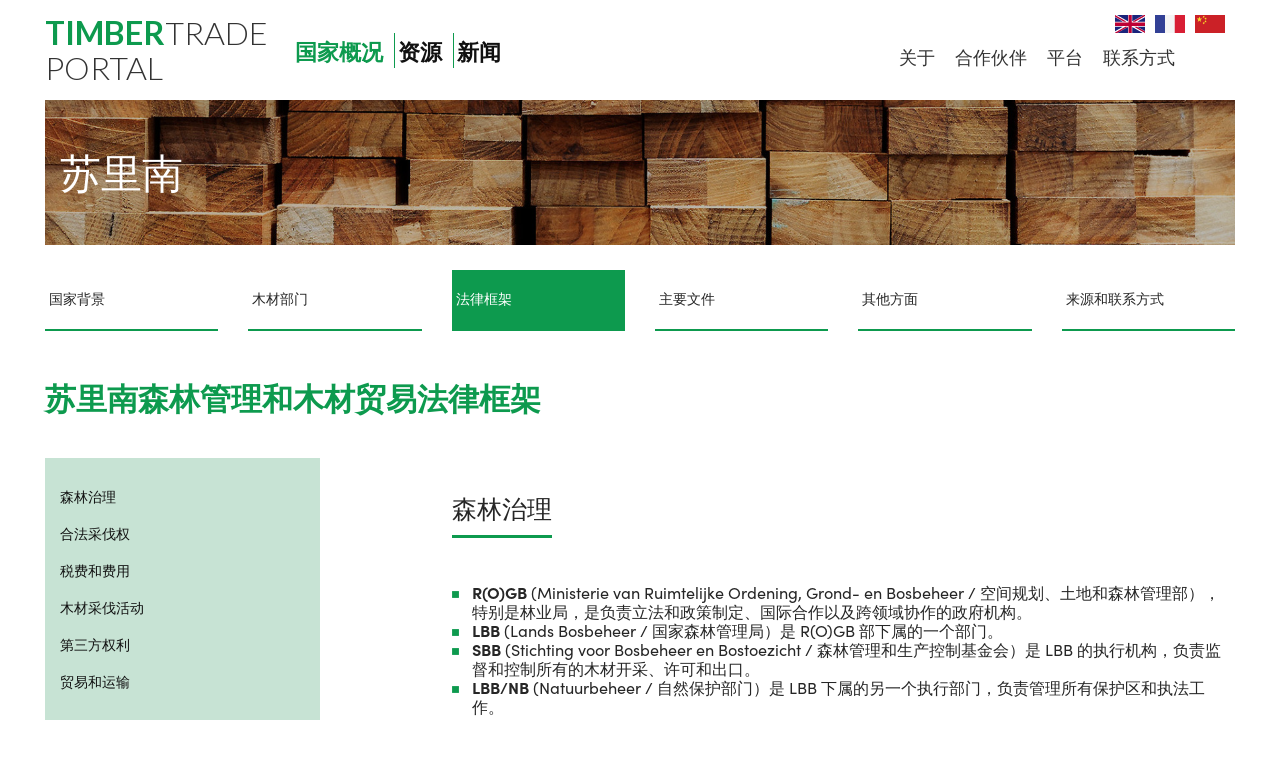

--- FILE ---
content_type: text/html; charset=UTF-8
request_url: https://www.timbertradeportal.com/zh/suriname/110/legal-framework
body_size: 7993
content:
<!DOCTYPE html>
<html lang="en">

<head>
    <meta charset="utf-8">
    <meta name="viewport" content="width=device-width, initial-scale=1.0"/>    <link href="/favicon.ico?1635137457" type="image/x-icon" rel="icon"/><link href="/favicon.ico?1635137457" type="image/x-icon" rel="shortcut icon"/>    <link rel="apple-touch-icon" sizes="57x57" href="/apple-icon-57x57.png">
    <link rel="apple-touch-icon" sizes="60x60" href="/apple-icon-60x60.png">
    <link rel="apple-touch-icon" sizes="72x72" href="/apple-icon-72x72.png">
    <link rel="apple-touch-icon" sizes="76x76" href="/apple-icon-76x76.png">
    <link rel="apple-touch-icon" sizes="114x114" href="/apple-icon-114x114.png">
    <link rel="apple-touch-icon" sizes="120x120" href="/apple-icon-120x120.png">
    <link rel="apple-touch-icon" sizes="144x144" href="/apple-icon-144x144.png">
    <link rel="apple-touch-icon" sizes="152x152" href="/apple-icon-152x152.png">
    <link rel="apple-touch-icon" sizes="180x180" href="/apple-icon-180x180.png">
    <link rel="icon" type="image/png" sizes="192x192"  href="/android-icon-192x192.png">
    <link rel="icon" type="image/png" sizes="32x32" href="/favicon-32x32.png">
    <link rel="icon" type="image/png" sizes="96x96" href="/favicon-96x96.png">
    <link rel="icon" type="image/png" sizes="16x16" href="/favicon-16x16.png">
    <link rel="manifest" href="/manifest.json">
    <meta name="msapplication-TileColor" content="#ffffff">
    <meta name="msapplication-TileImage" content="/ms-icon-144x144.png">
    <meta name="theme-color" content="#ffffff">
    
            <title>苏里南森林管理和木材贸易法律框架 </title>
<link href="https://www.timbertradeportal.com/zh/suriname/110/legal-framework" rel="canonical"/>        <meta property="og:title" content="苏里南森林管理和木材贸易法律框架 "/>
<meta property="og:site_name" content="Timber Trade Portal"/>
<meta property="og:url" content="https://www.timbertradeportal.com/zh/suriname/110/legal-framework"/>
<meta property="og:image" content="https://www.timbertradeportal.com/images/common-contents/default-thumb-image/60ebf9870ae2d_ttp-default.jpg"/>
<meta property="og:locale" content="zh_CN"/>
<meta name="twitter:card" content="summary"/>
<meta name="twitter:title" content="苏里南森林管理和木材贸易法律框架 "/>
<meta name="twitter:image" content="https://www.timbertradeportal.com/images/common-contents/default-thumb-image/60ebf9870ae2d_ttp-default.jpg"/>    
    <link rel="stylesheet" href="https://use.typekit.net/gcu4hsz.css"/>            <link rel="stylesheet" href="/cssc/styles.css?1637065780"/>        
    <script>
    var App = {
        baseUrl: "",
        isMobile: false,
        isTablet: false    };
    </script>
        <meta name="google-site-verification" content="s4eiG_x28fzRgVGyVey8w2rHpCq2JNwnilXjslaSPz4" />
    </head>

<body>
    <nav id="main-nav">
        <ul class="main-menu "><li><a href="/zh/p/5/country-profiles" title="国家概况" class=" active" target="_self">国家概况</a></li><li><a href="/zh/p/2/resources" title="资源" target="_self">资源</a><ul><li><a href="/zh/p/3/forest-certification" title="认证" target="_self">认证</a></li><li><a href="/zh/p/25/regulations" title="资源" target="_self">资源</a></li><li><a href="/zh/p/27/other-resources" title="其他资源" target="_self">其他资源</a></li></ul></li><li><a href="/zh/p/8/news" title="新闻" target="_self">新闻</a></li></ul>    </nav> <!-- mobile version nav -->
    
    <div class="layout" id="container">
        <div class="mobile-header">
            <a href="/zh" title="TTP" class="logo"><strong>timber</strong>TRADE <span>PORTAL</span></a>
            <ul class="mobile-menu">
                                    <li>
                    <a href="/en" title="" class=""><img src="/img/i-en.png?1626078522" alt=""/></a>                    </li>
                                    <li>
                    <a href="/fr" title="" class=""><img src="/img/i-fr.png?1626078522" alt=""/></a>                    </li>
                                    <li>
                    <a href="/zh" title="" class=""><img src="/img/i-zh.png?1626078522" alt=""/></a>                    </li>
                            </ul>

            <div class="i-search">
                <!-- <form method="post" class="web-search" action="">
                    <input type="search" name="q" placeholder="SEARCH">
                    <span class="search-icon"></span>
                </form> -->
            </div>

            <div class="row">
                <a class="toggle"><i class="fas fa-bars"></i> Menu</a>
            </div>

        </div> <!-- mobile menu #end -->

        <header class="header inner">
            <div class="container2">

                <div class="row row-jus-bet">
                    <a href="/zh" title="TTP" class="logo"><strong>timber</strong>TRADE <span>PORTAL</span></a>
                    <div class="menu-section">
                        <ul class="language">
                                                            <li>
                                <a href="/en"><img src="/img/i-en.png?1626078522" alt=""/></a>                                </li>
                                                            <li>
                                <a href="/fr"><img src="/img/i-fr.png?1626078522" alt=""/></a>                                </li>
                                                            <li>
                                <a href="/zh"><img src="/img/i-zh.png?1626078522" alt=""/></a>                                </li>
                                                    </ul>

                        <div class="main-bar">
                                                        <div id="country-name" class="country-name">苏里南</div>
                                                        <nav class="menu align-right" id="primary-menu">
                                <ul class="main-menu "><li><a href="/zh/p/5/country-profiles" title="国家概况" class=" active" target="_self">国家概况</a></li><li><a href="/zh/p/2/resources" title="资源" target="_self">资源</a><ul><li><a href="/zh/p/3/forest-certification" title="认证" target="_self">认证</a></li><li><a href="/zh/p/25/regulations" title="资源" target="_self">资源</a></li><li><a href="/zh/p/27/other-resources" title="其他资源" target="_self">其他资源</a></li></ul></li><li><a href="/zh/p/8/news" title="新闻" target="_self">新闻</a></li></ul>                            </nav>

                            <nav class="menu" id="secondary-menu">
                                <div class="i-search">
                                    <!-- <form method="post" accept-charset="utf-8" class="web-search" action="/zh/search"><div style="display:none;"><input type="hidden" name="_csrfToken" autocomplete="off" value="QDHL80H07seJfZJijHJqWSEtBS8lo2jJVV6Nmb7i9NSAELTytxYboyBddPxoBln6KkiAGGk2N1E6nAPi4o16Eumkv0MRyT/lFB81HxOVCfllarms2NbC4OIl0JCAJSqQFD9Czwk3a55PcbQqWAFRYg=="/></div>                                        <input type="search" name="q" placeholder="SEARCH"/>                                        <span class="search-icon"></span>
                                    <div style="display:none;"><input type="hidden" name="_Token[fields]" autocomplete="off" value="893a4abb7ba64a4b3a6150b38d850064ac4e7a99%3A"/><input type="hidden" name="_Token[unlocked]" autocomplete="off" value=""/></div></form> -->
                                </div>

                                <ul><li><a href="/zh/p/19/about" title="关于" target="_self">关于</a></li><li><a href="/zh/p/23/partners" title="合作伙伴" target="_self">合作伙伴</a></li><li><a href="/zh/p/24/platforms" title="平台" target="_self">平台</a></li><li><a href="/zh/p/9/contact" title="联系方式" target="_self">联系方式</a></li></ul>                            </nav>

                        </div><!-- main bar #end -->

                    </div> <!-- menu section #end -->
                </div>
            </div>
        </header>
        <!-- header #end -->

        <section class="container inner-banner small">
            <div id="inner-banner" class="splide">
            <div class="splide__track">
                <ul class="splide__list">
                    <li class="splide__slide"
                        style="background-image:url(/images/common-contents/default-hero-image/timber-trade-portal-ttp.jpg?p=hero-image-small);"
                    >
                                                    <div class="slide-content">
                                <div class="container2">
                                    <div class="row row-jus-center row-jus-center">
                                        <div class="col-12">
                                            <p>
                                                苏里南                                            </p>
                                        </div>
                                    </div>
                                </div>
                            </div>
                                            </li>
                </ul>
            </div>
        </div>
    
    <div class="breadcrumb">
        <ul>
            <li><a href="/zh">Home</a></li><li><a href="/zh/p/5/country-profiles">国家概况</a></li><li><a href="/zh/suriname/108/country-context">苏里南</a></li><li><span class="active">法律框架</span></li>        </ul>
    </div>
</section>
<main class="main country-page">
    <section id="sticky-sub-menu" class="page-sub-menu-outer sticky">
        <div class="container2">
            <div class="page-sub-menu">
                <span>法律框架 <i>ˬ</i></span>
                <ul><!--
                                                                     --><li class="col-2 ">
                            <a href="/zh/suriname/108/country-context">国家背景</a>                        </li><!--
                                                                     --><li class="col-2 ">
                            <a href="/zh/suriname/109/timber-sector">木材部门</a>                        </li><!--
                                                                     --><li class="col-2 current">
                            <a href="/zh/suriname/110/legal-framework">法律框架</a>                        </li><!--
                                                                     --><li class="col-2 ">
                            <a href="/zh/suriname/111/key-documents">主要文件</a>                        </li><!--
                                                                     --><li class="col-2 ">
                            <a href="/zh/suriname/112/other-aspects">其他方面</a>                        </li><!--
                                                                     --><li class="col-2 ">
                            <a href="/zh/suriname/113/sources-and-contacts">来源和联系方式</a>                        </li><!--
                                        -->
                </ul>
            </div>
        </div>
        <!-- <a href="/zh/p/9/contact" class="msg" title="post a review"></a> -->
    </section>

    <div class="container2 spacer-top spacer-bottom">
        <div class="row">
            <div class="col-8">
                <div class="summary">
                    <h1>
                        苏里南森林管理和木材贸易法律框架                     </h1>
                                    </div>
            </div>
            <div class="col-4 align-center">
                            </div>
        </div>
    </div>

    
    <div id="page-sections" class="container2 spacer-bottom2">
        <div class="row content content2 row-jus-bet">
                            <div id="sidebar" class="col-3 sidebar">
                    <div class="inner-nav">
                        <ul class="navigation">
                                                            <li><a href="#section-0">森林治理</a></li>
                                                            <li><a href="#section-1">合法采伐权</a></li>
                                                            <li><a href="#section-2">税费和费用</a></li>
                                                            <li><a href="#section-3">木材采伐活动</a></li>
                                                            <li><a href="#section-4">第三方权利</a></li>
                                                            <li><a href="#section-5">贸易和运输</a></li>
                                                    </ul>
                    </div>
                </div>
            
            <div class="col-8 spacer-top">
                                    <div class="row">
                        <div class="col-12 spacer-bottom">
                            <span id="section-0" class="top-spacer"></span>
                            <h2>森林治理</h2>
<ul>
<li><strong>R(O)GB</strong> (Ministerie van Ruimtelijke Ordening, Grond- en Bosbeheer / 空间规划、土地和森林管理部），特别是林业局，是负责立法和政策制定、国际合作以及跨领域协作的政府机构。</li>
<li><strong>LBB</strong> (Lands Bosbeheer / 国家森林管理局）是 R(O)GB 部下属的一个部门。</li>
<li><strong>SBB</strong> (Stichting voor Bosbeheer en Bostoezicht / 森林管理和生产控制基金会）是 LBB 的执行机构，负责监督和控制所有的木材开采、许可和出口。</li>
<li><strong>LBB/NB</strong> (Natuurbeheer / 自然保护部门）是 LBB 下属的另一个执行部门，负责管理所有保护区和执法工作。</li>
</ul>
<p><strong><u>法律</u></strong></p>
<ul>
<li>《森林管理法案》（S.B.1992，第 80 号）;</li>
<li>《自然保护法案》（G.B.1954，第 26 号）;</li>
<li>《动物保护法案》（G.B.1954，第 25 号）;</li>
<li>《狩猎法令》（Jachtbesluit，2002 年）;</li>
<li>《环境保护规划法案》（S.B.2020，第 97 号）。</li>
</ul>
<p>经过多年的积极游说和公众咨询，国民大会 (DNA) 批准了《国家环境保护规划法案》（2020 年 3 月）。尽管该法案在全面实施之前还有大量内容需要进行详细说明，不过，可能对国家的自然和社会环境造成影响的正在进行的、规划中的和未来的作业活动必须充分考虑此项《环境保护规划法案》。</p>
<p>虽然尚未经过政府的正式核准，但是，苏里南设有 <a href="http://sbbsur.com/wp-content/uploads/2015/05/Concept-document-Code-of-Practice.pdf" target="_blank" rel="noopener">《可持续森林管理实务准则》（2011 年）</a>。该准则是所有森林管理和木材采伐作业的基础。</p>
<p> </p>                        </div>
                    </div>
                                    <div class="row">
                        <div class="col-12 spacer-bottom">
                            <span id="section-1" class="top-spacer"></span>
                            <h2>合法采伐权</h2>
<ul>
<li><strong><em>集约型与粗放型森林管理</em></strong></li>
</ul>
<p>以 (1) 整体管理计划、(2) 开采计划以及 (3) 年度砍伐计划（“jaarkapplan”）为基础的木材采伐被称为<em><u>集约型</u></em>森林管理。</p>
<p>在 2019 年中期以前，对于根据在内陆村庄中生活的部落居民的需要而小规模且短期进行的社区森林木材采伐或者基于所谓的 HKV 许可证 (houtkapvergunning) 的木材采伐，木材采伐和许可均以简化的开采和砍伐计划（即所谓的<span style="text-decoration: underline;"><em>粗放型</em></span>森林管理程序）为依据。此外，粗放型森林管理规则可能也适用于短期特许权（&lt; 5000 公顷）。随着全新森林监测系统（SFISS；请参见“木材合法性”）的引进，人们目前仅根据<span style="text-decoration: underline;"><em>集约型</em></span>管理程序开展木材采伐活动。自引进 SFISS 以来，没有<span style="text-decoration: underline;">签发</span>任何基于<span style="text-decoration: underline;"><em>粗放型管理</em></span>的采伐许可证。</p>
<ul>
<li><strong><em>勘查和采伐许可证 (Exploratie- en Houtkapvergunningen)</em></strong></li>
</ul>
<p>在申请特许权之前，公司需要具备勘查许可证 (Exploratievergunning)，该许可证赋予许可证持有人以可采伐树种的 1% 清查为依据勘查特定区域的独特权利。</p>                        </div>
                    </div>
                                    <div class="row">
                        <div class="col-12 spacer-bottom">
                            <span id="section-2" class="top-spacer"></span>
                            <h2>税费和费用</h2>
<p style="text-align: justify;">根据勘查结果，在授予特许权之后，无论木材采伐水平如何，特许权持有人都需要支付一笔<u>林区年费</u>（每公顷）。</p>
<p style="text-align: justify;">砍伐登记表 (kapregister) 是一种用于登记木材采伐情况的监测工具。（SBB 将）它用于确定<u>惩罚</u>（立木费用，按照每立方米的采伐木材支付）的严重程度，而且，它可以用作检查正在进行的开采活动的工具。在木材采伐期间，特许经营商或伐木公司应该制作一式三份的砍伐登记表并将它们提交给森林保护部门 (SBB) 进行核验。砍伐登记表将被上传至 SBB 数据库 (LogPro) 中。</p>
<p style="text-align: justify;">所有适用的森林费用均由 SBB 收取。</p>                        </div>
                    </div>
                                    <div class="row">
                        <div class="col-12 spacer-bottom">
                            <span id="section-3" class="top-spacer"></span>
                            <h2>木材采伐活动</h2>
<p style="text-align: justify;">木材采伐许可证分为多种类型：包括特许权、社区森林、公共砍伐许可证 (HKV) 以及附带砍伐许可证 (ICL)。</p>
<ol>
<li style="text-align: justify;"><strong><em>森林特许权。</em></strong>为特许经营商发放森林特许权，他们由此获得从特定区域采伐和运输木材的权利。特许权在规模和期限方面各不相同，此类权利可以按照最初授予特许权的期限延长一次，特许权包括：(1) 短期：针对 5,000 公顷以上的特许经营区而发放，期限为 1 至 5 年；(2) 中期：针对 5,000 至 50,000 公顷的特许经营区而发放，期限为 5 至 10 年；以及 (3) 长期：针对 50,000 至 150,000 公顷的特许经营区而发放，期限为 10 至 20 年。超过 5,000 公顷的特许权的申请必须包含<u>经营计划</u>（包括森林管理计划），该计划规定了申请人开发特许经营区的预期方法。在授予特许权之后 6 个月内，尚未执行任何实际采伐作业之前，必须向 SBB 提交更加详细的总体<u>开采计划</u>，以说明<u>年度砍伐区</u>以及待建的基础设施。此外，还需针对每个年度砍伐区制定特定的计划 (jaar-kapplan)，其中包括 <u>100% </u><u>清查</u>以及木材滑送道的详细布局，还要考虑 Celos 管理系统所建议的最大容许砍伐量（通常为 20-25 立方米<sup> </sup>/ 公顷结合 25 年的砍伐周期）以及待伐树木的选择和标记（在现场以及在即将提交给 SBB 进行审批的规划文件中所包含的树木地图中）。</li>
<li style="text-align: justify;"><strong><em>社区森林和公共木材砍伐许可证 (HKV – houtkapvergunningen)</em></strong><em>。</em>过去，按照法律规定将 HKV 分配给社区的领导人（Granman、Kapitein），最初将这些 HKV 发放给社区，供它们自己使用。现在，不再提供 HKV。如今，社区可以申请将木材砍伐许可证分配给社区（必须成立基金会或其他类型的法人团体）。如果在这些区域进行商业伐木作业，则必须遵守森林特许权的要求。</li>
<li style="text-align: justify;"><strong><em>ICL</em></strong><em>，<strong>即附带砍伐许可证</strong></em> ICL 仅限于除害性采伐区和转换林，它们应该在一次作业中全部砍伐。无需支付特许经营费，但应根据砍伐登记表 (kapregister) 支付其他费用。</li>
</ol>                        </div>
                    </div>
                                    <div class="row">
                        <div class="col-12 spacer-bottom">
                            <span id="section-4" class="top-spacer"></span>
                            <h2>第三方权利</h2>
<ul>
<li style="text-align: justify;">作为在 2015 年与世界银行签订的世界银行集团 (WBG) 国家伙伴战略 (CPS) 的组成部分，苏里南拟定了<a href="http://documents.worldbank.org/curated/en/753311468311980671/pdf/91238-REPLACEMENT-FILE-Box391426B-PUBLIC-disclosed-4-29-15.pdf" target="_blank" rel="noopener">环境和社会管理框架 (ESMF)</a>，旨在强化环境和社会标准以及影响管理。在执行之后，ESMF 可以在（新的）中小型企业 (SME) 发展过程中支持第三方利益。</li>
<li style="text-align: justify;">苏里南正处于 <a href="https://www.surinameredd.org/en/reddplus-suriname/reddplus-pillars/" target="_blank" rel="noopener">REDD+ 就绪阶段</a>，正在设计国家战略和行动计划、构建实施 REDD+ 的能力以及制定 REDD+ 相关的政策和措施。所有这些项目活动均通过与利益相关者的密切合作予以实施，包括 FPIC 的运行框架，旨在保护部落和土著居民的利益。 </li>
</ul>                        </div>
                    </div>
                                    <div class="row">
                        <div class="col-12 spacer-bottom">
                            <span id="section-5" class="top-spacer"></span>
                            <h2>贸易和运输</h2>
<p style="text-align: justify;">在采伐之后，应在伐倒木的树桩上标记在 100% 清查期间分配的唯一树木编号，以便追踪原木的原产地。在移除原木之前，应在砍伐登记表中记录所有的适销部分及其尺寸。在运输之前，应在所有（部分）原木上标记带有唯一 SBB 登记编号的 SBB 标签，确保其在原木的一端清晰可见且与砍伐登记表中提及的树木详细信息相符。Vervoerbiljet（运单）是由木材运输者或特许权所有者编制的文件（一式四份），从森林运输（部分）原木时需要提供它。此类运单的用途如下：(1) 登记产品的原产地；(2) 保护国家财产；(3) 保护和保障特许经营商的财产；以及 (4) 登记运输的产品。</p>
<p style="text-align: justify;">为了出口木材，公司应持有 Exportvergunning（出口许可证），并且 (1) 在贸易、工业和旅游部 (Ministerie van Handel,Industrie &amp; Toerisme) 登记；(2) 在工商会 (Kamer van Koophandel en Fabrieken – KKF) 登记；(3) 拥有一个出口编号，专门用于圆木；以及 (4) 拥有一个税号 (belastingnummer)，也专门用于圆木。</p>
<p style="text-align: justify;">在装运前两周，出口公司必须向 SBB 的生产控制部门 (afdeling Productie Controle van de SBB) 申请对即将出口的木材进行检查和检验。在检查期间，最小 FOB 价值、质量、树种、数量以及尺寸应予以记录。</p>                        </div>
                    </div>
                            </div>
        </div>
    </div>

    
    <div class="align-center spacer-bottom">
        <a href="/zh/p/5/country-profiles" class="btn-green2">所有国家概况</a>    </div>

</main>

        <a href="#" class="scrollup">Scroll</a>

        <footer class="footer container">
            <div class="container2">
                <div class="row row-jus-center">
                    <div class="col-12 align-center">
                        <ul class="links"><li><a href="/zh/p/28/legal-info" title="法律信息" target="_self">法律信息</a></li><li><a href="/zh/p/10/privacy-policy" title="隐私政策" target="_self">隐私政策</a></li><li><a href="/zh/p/11/sitemap" title="网站地图" target="_self">网站地图</a></li><li><a href="/zh/p/9/contact" title="联系方式" target="_self">联系方式</a></li></ul>                   </div>
                </div>

                <div class="row row-jus-center">
<div class="col-3"><a class="logo" title="" href="#"> <strong>timber</strong>TRADE <span>PORTAL</span></a></div>
<div class="col-1"><a title="ATIBT" href="https://www.atibt.org/en" target="_blank" rel="noopener"><img src="/img/footer-logo.png" alt="ATIBT" /></a></div>
</div>
<div class="row">
<div class="col-12 align-center">
<ul class="links links2">
<li>探索其他 ATIBT 网站: <a title="ATIBT" href="https://www.atibt.org/en" target="&quot;_blank">      ATIBT</a></li>
<li><a title="MY TROPICAL TIMBER" href="https://www.mytropicaltimber.org/en" target="&quot;_blank">MY TROPICAL TIMBER</a></li>
<li><a title="FAIR&amp;PRECIOUS" href="https://www.fair-and-precious.org/en" target="_blank" rel="noopener">FAIR&amp;PRECIOUS</a></li>
</ul>
</div>
</div>
                <div class="row">
                    <div class="col-12 copyright">
                        <div class="row row-jus-bet">
                            <div class="col-4">
                                <p class="copy">Copyright &copy; 2026 ATIBT</p>
                            </div>
                            <div class="col-4">
                                <p class="copy align-right"><a target="_blank" rel="noopender" title="Agence web Paris" href="https://www.agence-web-paris.com/">Agence web Paris</a> : 6LAB</p>
                            </div>
                        </div>
                    </div>
                </div>
            </div>
        </footer>

    </div>

    
                <script src="/jsc/scripts.js?1637224404"></script>        <script>App.slider("#inner-banner");</script>
            <!-- Global site tag (gtag.js) - Google Analytics -->
<script async src="https://www.googletagmanager.com/gtag/js?id= G-QGSTYPH5NG"></script>
<script>
  window.dataLayer = window.dataLayer || [];
  function gtag(){dataLayer.push(arguments);}
  gtag('js', new Date());

  gtag('config', 'G-QGSTYPH5NG');
</script>    </body>

</html>


--- FILE ---
content_type: text/css
request_url: https://www.timbertradeportal.com/cssc/styles.css?1637065780
body_size: 19330
content:
@import url(https://fonts.googleapis.com/css2?family=Lato:wght@100;300;400;700;900&display=swap);/*! normalize.css v8.0.0 | MIT License | github.com/necolas/normalize.css */
 html{line-height:1.15;-webkit-text-size-adjust:100%}body{margin:0}h1{font-size:2em;margin:.67em 0}hr{box-sizing:content-box;height:0;overflow:visible}pre{font-family:monospace,monospace;font-size:1em}a{background-color:transparent}abbr[title]{border-bottom:none;text-decoration:underline;text-decoration:underline dotted}b,strong{font-weight:bolder}code,kbd,samp{font-family:monospace,monospace;font-size:1em}small{font-size:80%}sub,sup{font-size:75%;line-height:0;position:relative;vertical-align:baseline}sub{bottom:-.25em}sup{top:-.5em}img{border-style:none}button,input,optgroup,select,textarea{font-family:inherit;font-size:100%;line-height:1.15;margin:0}button,input{overflow:visible}button,select{text-transform:none}button,[type="button"],[type="reset"],[type="submit"]{-webkit-appearance:button}button::-moz-focus-inner,[type="button"]::-moz-focus-inner,[type="reset"]::-moz-focus-inner,[type="submit"]::-moz-focus-inner{border-style:none;padding:0}button:-moz-focusring,[type="button"]:-moz-focusring,[type="reset"]:-moz-focusring,[type="submit"]:-moz-focusring{outline:1px dotted ButtonText}fieldset{padding:.35em .75em .625em}legend{box-sizing:border-box;color:inherit;display:table;max-width:100%;padding:0;white-space:normal}progress{vertical-align:baseline}textarea{overflow:auto}[type="checkbox"],[type="radio"]{box-sizing:border-box;padding:0}[type="number"]::-webkit-inner-spin-button,[type="number"]::-webkit-outer-spin-button{height:auto}[type="search"]{-webkit-appearance:textfield;outline-offset:-2px}[type="search"]::-webkit-search-decoration{-webkit-appearance:none}::-webkit-file-upload-button{-webkit-appearance:button;font:inherit}details{display:block}summary{display:list-item}template{display:none}[hidden]{display:none}@charset "UTF-8";/*!
Animate.css - http://daneden.me/animate
Licensed under the MIT license - http://opensource.org/licenses/MIT

Copyright (c) 2013 Daniel Eden
*/.animated{-webkit-animation-duration:1s;animation-duration:1s;-webkit-animation-fill-mode:both;animation-fill-mode:both}.animated.infinite{-webkit-animation-iteration-count:infinite;animation-iteration-count:infinite}.animated.hinge{-webkit-animation-duration:2s;animation-duration:2s}@-webkit-keyframes bounce{0%,100%,20%,53%,80%{-webkit-transition-timing-function:cubic-bezier(.215,.61,.355,1);transition-timing-function:cubic-bezier(.215,.61,.355,1);-webkit-transform:translate3d(0,0,0);transform:translate3d(0,0,0)}40%,43%{-webkit-transition-timing-function:cubic-bezier(.755,.050,.855,.060);transition-timing-function:cubic-bezier(.755,.050,.855,.060);-webkit-transform:translate3d(0,-30px,0);transform:translate3d(0,-30px,0)}70%{-webkit-transition-timing-function:cubic-bezier(.755,.050,.855,.060);transition-timing-function:cubic-bezier(.755,.050,.855,.060);-webkit-transform:translate3d(0,-15px,0);transform:translate3d(0,-15px,0)}90%{-webkit-transform:translate3d(0,-4px,0);transform:translate3d(0,-4px,0)}}@keyframes bounce{0%,100%,20%,53%,80%{-webkit-transition-timing-function:cubic-bezier(.215,.61,.355,1);transition-timing-function:cubic-bezier(.215,.61,.355,1);-webkit-transform:translate3d(0,0,0);-ms-transform:translate3d(0,0,0);transform:translate3d(0,0,0)}40%,43%{-webkit-transition-timing-function:cubic-bezier(.755,.050,.855,.060);transition-timing-function:cubic-bezier(.755,.050,.855,.060);-webkit-transform:translate3d(0,-30px,0);-ms-transform:translate3d(0,-30px,0);transform:translate3d(0,-30px,0)}70%{-webkit-transition-timing-function:cubic-bezier(.755,.050,.855,.060);transition-timing-function:cubic-bezier(.755,.050,.855,.060);-webkit-transform:translate3d(0,-15px,0);-ms-transform:translate3d(0,-15px,0);transform:translate3d(0,-15px,0)}90%{-webkit-transform:translate3d(0,-4px,0);-ms-transform:translate3d(0,-4px,0);transform:translate3d(0,-4px,0)}}.bounce{-webkit-animation-name:bounce;animation-name:bounce;-webkit-transform-origin:center bottom;-ms-transform-origin:center bottom;transform-origin:center bottom}@-webkit-keyframes flash{0%,100%,50%{opacity:1}25%,75%{opacity:0}}@keyframes flash{0%,100%,50%{opacity:1}25%,75%{opacity:0}}.flash{-webkit-animation-name:flash;animation-name:flash}@-webkit-keyframes pulse{0%{-webkit-transform:scale3d(1,1,1);transform:scale3d(1,1,1)}50%{-webkit-transform:scale3d(1.05,1.05,1.05);transform:scale3d(1.05,1.05,1.05)}100%{-webkit-transform:scale3d(1,1,1);transform:scale3d(1,1,1)}}@keyframes pulse{0%{-webkit-transform:scale3d(1,1,1);-ms-transform:scale3d(1,1,1);transform:scale3d(1,1,1)}50%{-webkit-transform:scale3d(1.05,1.05,1.05);-ms-transform:scale3d(1.05,1.05,1.05);transform:scale3d(1.05,1.05,1.05)}100%{-webkit-transform:scale3d(1,1,1);-ms-transform:scale3d(1,1,1);transform:scale3d(1,1,1)}}.pulse{-webkit-animation-name:pulse;animation-name:pulse}@-webkit-keyframes rubberBand{0%{-webkit-transform:scale3d(1,1,1);transform:scale3d(1,1,1)}30%{-webkit-transform:scale3d(1.25,.75,1);transform:scale3d(1.25,.75,1)}40%{-webkit-transform:scale3d(.75,1.25,1);transform:scale3d(.75,1.25,1)}50%{-webkit-transform:scale3d(1.15,.85,1);transform:scale3d(1.15,.85,1)}65%{-webkit-transform:scale3d(.95,1.05,1);transform:scale3d(.95,1.05,1)}75%{-webkit-transform:scale3d(1.05,.95,1);transform:scale3d(1.05,.95,1)}100%{-webkit-transform:scale3d(1,1,1);transform:scale3d(1,1,1)}}@keyframes rubberBand{0%{-webkit-transform:scale3d(1,1,1);-ms-transform:scale3d(1,1,1);transform:scale3d(1,1,1)}30%{-webkit-transform:scale3d(1.25,.75,1);-ms-transform:scale3d(1.25,.75,1);transform:scale3d(1.25,.75,1)}40%{-webkit-transform:scale3d(.75,1.25,1);-ms-transform:scale3d(.75,1.25,1);transform:scale3d(.75,1.25,1)}50%{-webkit-transform:scale3d(1.15,.85,1);-ms-transform:scale3d(1.15,.85,1);transform:scale3d(1.15,.85,1)}65%{-webkit-transform:scale3d(.95,1.05,1);-ms-transform:scale3d(.95,1.05,1);transform:scale3d(.95,1.05,1)}75%{-webkit-transform:scale3d(1.05,.95,1);-ms-transform:scale3d(1.05,.95,1);transform:scale3d(1.05,.95,1)}100%{-webkit-transform:scale3d(1,1,1);-ms-transform:scale3d(1,1,1);transform:scale3d(1,1,1)}}.rubberBand{-webkit-animation-name:rubberBand;animation-name:rubberBand}@-webkit-keyframes shake{0%,100%{-webkit-transform:translate3d(0,0,0);transform:translate3d(0,0,0)}10%,30%,50%,70%,90%{-webkit-transform:translate3d(-10px,0,0);transform:translate3d(-10px,0,0)}20%,40%,60%,80%{-webkit-transform:translate3d(10px,0,0);transform:translate3d(10px,0,0)}}@keyframes shake{0%,100%{-webkit-transform:translate3d(0,0,0);-ms-transform:translate3d(0,0,0);transform:translate3d(0,0,0)}10%,30%,50%,70%,90%{-webkit-transform:translate3d(-10px,0,0);-ms-transform:translate3d(-10px,0,0);transform:translate3d(-10px,0,0)}20%,40%,60%,80%{-webkit-transform:translate3d(10px,0,0);-ms-transform:translate3d(10px,0,0);transform:translate3d(10px,0,0)}}.shake{-webkit-animation-name:shake;animation-name:shake}@-webkit-keyframes swing{20%{-webkit-transform:rotate3d(0,0,1,15deg);transform:rotate3d(0,0,1,15deg)}40%{-webkit-transform:rotate3d(0,0,1,-10deg);transform:rotate3d(0,0,1,-10deg)}60%{-webkit-transform:rotate3d(0,0,1,5deg);transform:rotate3d(0,0,1,5deg)}80%{-webkit-transform:rotate3d(0,0,1,-5deg);transform:rotate3d(0,0,1,-5deg)}100%{-webkit-transform:rotate3d(0,0,1,0deg);transform:rotate3d(0,0,1,0deg)}}@keyframes swing{20%{-webkit-transform:rotate3d(0,0,1,15deg);-ms-transform:rotate3d(0,0,1,15deg);transform:rotate3d(0,0,1,15deg)}40%{-webkit-transform:rotate3d(0,0,1,-10deg);-ms-transform:rotate3d(0,0,1,-10deg);transform:rotate3d(0,0,1,-10deg)}60%{-webkit-transform:rotate3d(0,0,1,5deg);-ms-transform:rotate3d(0,0,1,5deg);transform:rotate3d(0,0,1,5deg)}80%{-webkit-transform:rotate3d(0,0,1,-5deg);-ms-transform:rotate3d(0,0,1,-5deg);transform:rotate3d(0,0,1,-5deg)}100%{-webkit-transform:rotate3d(0,0,1,0deg);-ms-transform:rotate3d(0,0,1,0deg);transform:rotate3d(0,0,1,0deg)}}.swing{-webkit-transform-origin:top center;-ms-transform-origin:top center;transform-origin:top center;-webkit-animation-name:swing;animation-name:swing}@-webkit-keyframes tada{0%{-webkit-transform:scale3d(1,1,1);transform:scale3d(1,1,1)}10%,20%{-webkit-transform:scale3d(.9,.9,.9) rotate3d(0,0,1,-3deg);transform:scale3d(.9,.9,.9) rotate3d(0,0,1,-3deg)}30%,50%,70%,90%{-webkit-transform:scale3d(1.1,1.1,1.1) rotate3d(0,0,1,3deg);transform:scale3d(1.1,1.1,1.1) rotate3d(0,0,1,3deg)}40%,60%,80%{-webkit-transform:scale3d(1.1,1.1,1.1) rotate3d(0,0,1,-3deg);transform:scale3d(1.1,1.1,1.1) rotate3d(0,0,1,-3deg)}100%{-webkit-transform:scale3d(1,1,1);transform:scale3d(1,1,1)}}@keyframes tada{0%{-webkit-transform:scale3d(1,1,1);-ms-transform:scale3d(1,1,1);transform:scale3d(1,1,1)}10%,20%{-webkit-transform:scale3d(.9,.9,.9) rotate3d(0,0,1,-3deg);-ms-transform:scale3d(.9,.9,.9) rotate3d(0,0,1,-3deg);transform:scale3d(.9,.9,.9) rotate3d(0,0,1,-3deg)}30%,50%,70%,90%{-webkit-transform:scale3d(1.1,1.1,1.1) rotate3d(0,0,1,3deg);-ms-transform:scale3d(1.1,1.1,1.1) rotate3d(0,0,1,3deg);transform:scale3d(1.1,1.1,1.1) rotate3d(0,0,1,3deg)}40%,60%,80%{-webkit-transform:scale3d(1.1,1.1,1.1) rotate3d(0,0,1,-3deg);-ms-transform:scale3d(1.1,1.1,1.1) rotate3d(0,0,1,-3deg);transform:scale3d(1.1,1.1,1.1) rotate3d(0,0,1,-3deg)}100%{-webkit-transform:scale3d(1,1,1);-ms-transform:scale3d(1,1,1);transform:scale3d(1,1,1)}}.tada{-webkit-animation-name:tada;animation-name:tada}@-webkit-keyframes wobble{0%{-webkit-transform:none;transform:none}15%{-webkit-transform:translate3d(-25%,0,0) rotate3d(0,0,1,-5deg);transform:translate3d(-25%,0,0) rotate3d(0,0,1,-5deg)}30%{-webkit-transform:translate3d(20%,0,0) rotate3d(0,0,1,3deg);transform:translate3d(20%,0,0) rotate3d(0,0,1,3deg)}45%{-webkit-transform:translate3d(-15%,0,0) rotate3d(0,0,1,-3deg);transform:translate3d(-15%,0,0) rotate3d(0,0,1,-3deg)}60%{-webkit-transform:translate3d(10%,0,0) rotate3d(0,0,1,2deg);transform:translate3d(10%,0,0) rotate3d(0,0,1,2deg)}75%{-webkit-transform:translate3d(-5%,0,0) rotate3d(0,0,1,-1deg);transform:translate3d(-5%,0,0) rotate3d(0,0,1,-1deg)}100%{-webkit-transform:none;transform:none}}@keyframes wobble{0%{-webkit-transform:none;-ms-transform:none;transform:none}15%{-webkit-transform:translate3d(-25%,0,0) rotate3d(0,0,1,-5deg);-ms-transform:translate3d(-25%,0,0) rotate3d(0,0,1,-5deg);transform:translate3d(-25%,0,0) rotate3d(0,0,1,-5deg)}30%{-webkit-transform:translate3d(20%,0,0) rotate3d(0,0,1,3deg);-ms-transform:translate3d(20%,0,0) rotate3d(0,0,1,3deg);transform:translate3d(20%,0,0) rotate3d(0,0,1,3deg)}45%{-webkit-transform:translate3d(-15%,0,0) rotate3d(0,0,1,-3deg);-ms-transform:translate3d(-15%,0,0) rotate3d(0,0,1,-3deg);transform:translate3d(-15%,0,0) rotate3d(0,0,1,-3deg)}60%{-webkit-transform:translate3d(10%,0,0) rotate3d(0,0,1,2deg);-ms-transform:translate3d(10%,0,0) rotate3d(0,0,1,2deg);transform:translate3d(10%,0,0) rotate3d(0,0,1,2deg)}75%{-webkit-transform:translate3d(-5%,0,0) rotate3d(0,0,1,-1deg);-ms-transform:translate3d(-5%,0,0) rotate3d(0,0,1,-1deg);transform:translate3d(-5%,0,0) rotate3d(0,0,1,-1deg)}100%{-webkit-transform:none;-ms-transform:none;transform:none}}.wobble{-webkit-animation-name:wobble;animation-name:wobble}@-webkit-keyframes bounceIn{0%,100%,20%,40%,60%,80%{-webkit-transition-timing-function:cubic-bezier(.215,.61,.355,1);transition-timing-function:cubic-bezier(.215,.61,.355,1)}0%{opacity:0;-webkit-transform:scale3d(.3,.3,.3);transform:scale3d(.3,.3,.3)}20%{-webkit-transform:scale3d(1.1,1.1,1.1);transform:scale3d(1.1,1.1,1.1)}40%{-webkit-transform:scale3d(.9,.9,.9);transform:scale3d(.9,.9,.9)}60%{opacity:1;-webkit-transform:scale3d(1.03,1.03,1.03);transform:scale3d(1.03,1.03,1.03)}80%{-webkit-transform:scale3d(.97,.97,.97);transform:scale3d(.97,.97,.97)}100%{opacity:1;-webkit-transform:scale3d(1,1,1);transform:scale3d(1,1,1)}}@keyframes bounceIn{0%,100%,20%,40%,60%,80%{-webkit-transition-timing-function:cubic-bezier(.215,.61,.355,1);transition-timing-function:cubic-bezier(.215,.61,.355,1)}0%{opacity:0;-webkit-transform:scale3d(.3,.3,.3);-ms-transform:scale3d(.3,.3,.3);transform:scale3d(.3,.3,.3)}20%{-webkit-transform:scale3d(1.1,1.1,1.1);-ms-transform:scale3d(1.1,1.1,1.1);transform:scale3d(1.1,1.1,1.1)}40%{-webkit-transform:scale3d(.9,.9,.9);-ms-transform:scale3d(.9,.9,.9);transform:scale3d(.9,.9,.9)}60%{opacity:1;-webkit-transform:scale3d(1.03,1.03,1.03);-ms-transform:scale3d(1.03,1.03,1.03);transform:scale3d(1.03,1.03,1.03)}80%{-webkit-transform:scale3d(.97,.97,.97);-ms-transform:scale3d(.97,.97,.97);transform:scale3d(.97,.97,.97)}100%{opacity:1;-webkit-transform:scale3d(1,1,1);-ms-transform:scale3d(1,1,1);transform:scale3d(1,1,1)}}.bounceIn{-webkit-animation-name:bounceIn;animation-name:bounceIn;-webkit-animation-duration:.75s;animation-duration:.75s}@-webkit-keyframes bounceInDown{0%,100%,60%,75%,90%{-webkit-transition-timing-function:cubic-bezier(.215,.61,.355,1);transition-timing-function:cubic-bezier(.215,.61,.355,1)}0%{opacity:0;-webkit-transform:translate3d(0,-3000px,0);transform:translate3d(0,-3000px,0)}60%{opacity:1;-webkit-transform:translate3d(0,25px,0);transform:translate3d(0,25px,0)}75%{-webkit-transform:translate3d(0,-10px,0);transform:translate3d(0,-10px,0)}90%{-webkit-transform:translate3d(0,5px,0);transform:translate3d(0,5px,0)}100%{-webkit-transform:none;transform:none}}@keyframes bounceInDown{0%,100%,60%,75%,90%{-webkit-transition-timing-function:cubic-bezier(.215,.61,.355,1);transition-timing-function:cubic-bezier(.215,.61,.355,1)}0%{opacity:0;-webkit-transform:translate3d(0,-3000px,0);-ms-transform:translate3d(0,-3000px,0);transform:translate3d(0,-3000px,0)}60%{opacity:1;-webkit-transform:translate3d(0,25px,0);-ms-transform:translate3d(0,25px,0);transform:translate3d(0,25px,0)}75%{-webkit-transform:translate3d(0,-10px,0);-ms-transform:translate3d(0,-10px,0);transform:translate3d(0,-10px,0)}90%{-webkit-transform:translate3d(0,5px,0);-ms-transform:translate3d(0,5px,0);transform:translate3d(0,5px,0)}100%{-webkit-transform:none;-ms-transform:none;transform:none}}.bounceInDown{-webkit-animation-name:bounceInDown;animation-name:bounceInDown}@-webkit-keyframes bounceInLeft{0%,100%,60%,75%,90%{-webkit-transition-timing-function:cubic-bezier(.215,.61,.355,1);transition-timing-function:cubic-bezier(.215,.61,.355,1)}0%{opacity:0;-webkit-transform:translate3d(-3000px,0,0);transform:translate3d(-3000px,0,0)}60%{opacity:1;-webkit-transform:translate3d(25px,0,0);transform:translate3d(25px,0,0)}75%{-webkit-transform:translate3d(-10px,0,0);transform:translate3d(-10px,0,0)}90%{-webkit-transform:translate3d(5px,0,0);transform:translate3d(5px,0,0)}100%{-webkit-transform:none;transform:none}}@keyframes bounceInLeft{0%,100%,60%,75%,90%{-webkit-transition-timing-function:cubic-bezier(.215,.61,.355,1);transition-timing-function:cubic-bezier(.215,.61,.355,1)}0%{opacity:0;-webkit-transform:translate3d(-3000px,0,0);-ms-transform:translate3d(-3000px,0,0);transform:translate3d(-3000px,0,0)}60%{opacity:1;-webkit-transform:translate3d(25px,0,0);-ms-transform:translate3d(25px,0,0);transform:translate3d(25px,0,0)}75%{-webkit-transform:translate3d(-10px,0,0);-ms-transform:translate3d(-10px,0,0);transform:translate3d(-10px,0,0)}90%{-webkit-transform:translate3d(5px,0,0);-ms-transform:translate3d(5px,0,0);transform:translate3d(5px,0,0)}100%{-webkit-transform:none;-ms-transform:none;transform:none}}.bounceInLeft{-webkit-animation-name:bounceInLeft;animation-name:bounceInLeft}@-webkit-keyframes bounceInRight{0%,100%,60%,75%,90%{-webkit-transition-timing-function:cubic-bezier(.215,.61,.355,1);transition-timing-function:cubic-bezier(.215,.61,.355,1)}0%{opacity:0;-webkit-transform:translate3d(3000px,0,0);transform:translate3d(3000px,0,0)}60%{opacity:1;-webkit-transform:translate3d(-25px,0,0);transform:translate3d(-25px,0,0)}75%{-webkit-transform:translate3d(10px,0,0);transform:translate3d(10px,0,0)}90%{-webkit-transform:translate3d(-5px,0,0);transform:translate3d(-5px,0,0)}100%{-webkit-transform:none;transform:none}}@keyframes bounceInRight{0%,100%,60%,75%,90%{-webkit-transition-timing-function:cubic-bezier(.215,.61,.355,1);transition-timing-function:cubic-bezier(.215,.61,.355,1)}0%{opacity:0;-webkit-transform:translate3d(3000px,0,0);-ms-transform:translate3d(3000px,0,0);transform:translate3d(3000px,0,0)}60%{opacity:1;-webkit-transform:translate3d(-25px,0,0);-ms-transform:translate3d(-25px,0,0);transform:translate3d(-25px,0,0)}75%{-webkit-transform:translate3d(10px,0,0);-ms-transform:translate3d(10px,0,0);transform:translate3d(10px,0,0)}90%{-webkit-transform:translate3d(-5px,0,0);-ms-transform:translate3d(-5px,0,0);transform:translate3d(-5px,0,0)}100%{-webkit-transform:none;-ms-transform:none;transform:none}}.bounceInRight{-webkit-animation-name:bounceInRight;animation-name:bounceInRight}@-webkit-keyframes bounceInUp{0%,100%,60%,75%,90%{-webkit-transition-timing-function:cubic-bezier(.215,.61,.355,1);transition-timing-function:cubic-bezier(.215,.61,.355,1)}0%{opacity:0;-webkit-transform:translate3d(0,3000px,0);transform:translate3d(0,3000px,0)}60%{opacity:1;-webkit-transform:translate3d(0,-20px,0);transform:translate3d(0,-20px,0)}75%{-webkit-transform:translate3d(0,10px,0);transform:translate3d(0,10px,0)}90%{-webkit-transform:translate3d(0,-5px,0);transform:translate3d(0,-5px,0)}100%{-webkit-transform:translate3d(0,0,0);transform:translate3d(0,0,0)}}@keyframes bounceInUp{0%,100%,60%,75%,90%{-webkit-transition-timing-function:cubic-bezier(.215,.61,.355,1);transition-timing-function:cubic-bezier(.215,.61,.355,1)}0%{opacity:0;-webkit-transform:translate3d(0,3000px,0);-ms-transform:translate3d(0,3000px,0);transform:translate3d(0,3000px,0)}60%{opacity:1;-webkit-transform:translate3d(0,-20px,0);-ms-transform:translate3d(0,-20px,0);transform:translate3d(0,-20px,0)}75%{-webkit-transform:translate3d(0,10px,0);-ms-transform:translate3d(0,10px,0);transform:translate3d(0,10px,0)}90%{-webkit-transform:translate3d(0,-5px,0);-ms-transform:translate3d(0,-5px,0);transform:translate3d(0,-5px,0)}100%{-webkit-transform:translate3d(0,0,0);-ms-transform:translate3d(0,0,0);transform:translate3d(0,0,0)}}.bounceInUp{-webkit-animation-name:bounceInUp;animation-name:bounceInUp}@-webkit-keyframes bounceOut{20%{-webkit-transform:scale3d(.9,.9,.9);transform:scale3d(.9,.9,.9)}50%,55%{opacity:1;-webkit-transform:scale3d(1.1,1.1,1.1);transform:scale3d(1.1,1.1,1.1)}100%{opacity:0;-webkit-transform:scale3d(.3,.3,.3);transform:scale3d(.3,.3,.3)}}@keyframes bounceOut{20%{-webkit-transform:scale3d(.9,.9,.9);-ms-transform:scale3d(.9,.9,.9);transform:scale3d(.9,.9,.9)}50%,55%{opacity:1;-webkit-transform:scale3d(1.1,1.1,1.1);-ms-transform:scale3d(1.1,1.1,1.1);transform:scale3d(1.1,1.1,1.1)}100%{opacity:0;-webkit-transform:scale3d(.3,.3,.3);-ms-transform:scale3d(.3,.3,.3);transform:scale3d(.3,.3,.3)}}.bounceOut{-webkit-animation-name:bounceOut;animation-name:bounceOut;-webkit-animation-duration:.75s;animation-duration:.75s}@-webkit-keyframes bounceOutDown{20%{-webkit-transform:translate3d(0,10px,0);transform:translate3d(0,10px,0)}40%,45%{opacity:1;-webkit-transform:translate3d(0,-20px,0);transform:translate3d(0,-20px,0)}100%{opacity:0;-webkit-transform:translate3d(0,2000px,0);transform:translate3d(0,2000px,0)}}@keyframes bounceOutDown{20%{-webkit-transform:translate3d(0,10px,0);-ms-transform:translate3d(0,10px,0);transform:translate3d(0,10px,0)}40%,45%{opacity:1;-webkit-transform:translate3d(0,-20px,0);-ms-transform:translate3d(0,-20px,0);transform:translate3d(0,-20px,0)}100%{opacity:0;-webkit-transform:translate3d(0,2000px,0);-ms-transform:translate3d(0,2000px,0);transform:translate3d(0,2000px,0)}}.bounceOutDown{-webkit-animation-name:bounceOutDown;animation-name:bounceOutDown}@-webkit-keyframes bounceOutLeft{20%{opacity:1;-webkit-transform:translate3d(20px,0,0);transform:translate3d(20px,0,0)}100%{opacity:0;-webkit-transform:translate3d(-2000px,0,0);transform:translate3d(-2000px,0,0)}}@keyframes bounceOutLeft{20%{opacity:1;-webkit-transform:translate3d(20px,0,0);-ms-transform:translate3d(20px,0,0);transform:translate3d(20px,0,0)}100%{opacity:0;-webkit-transform:translate3d(-2000px,0,0);-ms-transform:translate3d(-2000px,0,0);transform:translate3d(-2000px,0,0)}}.bounceOutLeft{-webkit-animation-name:bounceOutLeft;animation-name:bounceOutLeft}@-webkit-keyframes bounceOutRight{20%{opacity:1;-webkit-transform:translate3d(-20px,0,0);transform:translate3d(-20px,0,0)}100%{opacity:0;-webkit-transform:translate3d(2000px,0,0);transform:translate3d(2000px,0,0)}}@keyframes bounceOutRight{20%{opacity:1;-webkit-transform:translate3d(-20px,0,0);-ms-transform:translate3d(-20px,0,0);transform:translate3d(-20px,0,0)}100%{opacity:0;-webkit-transform:translate3d(2000px,0,0);-ms-transform:translate3d(2000px,0,0);transform:translate3d(2000px,0,0)}}.bounceOutRight{-webkit-animation-name:bounceOutRight;animation-name:bounceOutRight}@-webkit-keyframes bounceOutUp{20%{-webkit-transform:translate3d(0,-10px,0);transform:translate3d(0,-10px,0)}40%,45%{opacity:1;-webkit-transform:translate3d(0,20px,0);transform:translate3d(0,20px,0)}100%{opacity:0;-webkit-transform:translate3d(0,-2000px,0);transform:translate3d(0,-2000px,0)}}@keyframes bounceOutUp{20%{-webkit-transform:translate3d(0,-10px,0);-ms-transform:translate3d(0,-10px,0);transform:translate3d(0,-10px,0)}40%,45%{opacity:1;-webkit-transform:translate3d(0,20px,0);-ms-transform:translate3d(0,20px,0);transform:translate3d(0,20px,0)}100%{opacity:0;-webkit-transform:translate3d(0,-2000px,0);-ms-transform:translate3d(0,-2000px,0);transform:translate3d(0,-2000px,0)}}.bounceOutUp{-webkit-animation-name:bounceOutUp;animation-name:bounceOutUp}@-webkit-keyframes fadeIn{0%{opacity:0}100%{opacity:1}}@keyframes fadeIn{0%{opacity:0}100%{opacity:1}}.fadeIn{-webkit-animation-name:fadeIn;animation-name:fadeIn}@-webkit-keyframes fadeInDown{0%{opacity:0;-webkit-transform:translate3d(0,-100%,0);transform:translate3d(0,-100%,0)}100%{opacity:1;-webkit-transform:none;transform:none}}@keyframes fadeInDown{0%{opacity:0;-webkit-transform:translate3d(0,-100%,0);-ms-transform:translate3d(0,-100%,0);transform:translate3d(0,-100%,0)}100%{opacity:1;-webkit-transform:none;-ms-transform:none;transform:none}}.fadeInDown{-webkit-animation-name:fadeInDown;animation-name:fadeInDown}@-webkit-keyframes fadeInDownBig{0%{opacity:0;-webkit-transform:translate3d(0,-2000px,0);transform:translate3d(0,-2000px,0)}100%{opacity:1;-webkit-transform:none;transform:none}}@keyframes fadeInDownBig{0%{opacity:0;-webkit-transform:translate3d(0,-2000px,0);-ms-transform:translate3d(0,-2000px,0);transform:translate3d(0,-2000px,0)}100%{opacity:1;-webkit-transform:none;-ms-transform:none;transform:none}}.fadeInDownBig{-webkit-animation-name:fadeInDownBig;animation-name:fadeInDownBig}@-webkit-keyframes fadeInLeft{0%{opacity:0;-webkit-transform:translate3d(-100%,0,0);transform:translate3d(-100%,0,0)}100%{opacity:1;-webkit-transform:none;transform:none}}@keyframes fadeInLeft{0%{opacity:0;-webkit-transform:translate3d(-100%,0,0);-ms-transform:translate3d(-100%,0,0);transform:translate3d(-100%,0,0)}100%{opacity:1;-webkit-transform:none;-ms-transform:none;transform:none}}.fadeInLeft{-webkit-animation-name:fadeInLeft;animation-name:fadeInLeft}@-webkit-keyframes fadeInLeftBig{0%{opacity:0;-webkit-transform:translate3d(-2000px,0,0);transform:translate3d(-2000px,0,0)}100%{opacity:1;-webkit-transform:none;transform:none}}@keyframes fadeInLeftBig{0%{opacity:0;-webkit-transform:translate3d(-2000px,0,0);-ms-transform:translate3d(-2000px,0,0);transform:translate3d(-2000px,0,0)}100%{opacity:1;-webkit-transform:none;-ms-transform:none;transform:none}}.fadeInLeftBig{-webkit-animation-name:fadeInLeftBig;animation-name:fadeInLeftBig}@-webkit-keyframes fadeInRight{0%{opacity:0;-webkit-transform:translate3d(100%,0,0);transform:translate3d(100%,0,0)}100%{opacity:1;-webkit-transform:none;transform:none}}@keyframes fadeInRight{0%{opacity:0;-webkit-transform:translate3d(100%,0,0);-ms-transform:translate3d(100%,0,0);transform:translate3d(100%,0,0)}100%{opacity:1;-webkit-transform:none;-ms-transform:none;transform:none}}.fadeInRight{-webkit-animation-name:fadeInRight;animation-name:fadeInRight}@-webkit-keyframes fadeInRightBig{0%{opacity:0;-webkit-transform:translate3d(2000px,0,0);transform:translate3d(2000px,0,0)}100%{opacity:1;-webkit-transform:none;transform:none}}@keyframes fadeInRightBig{0%{opacity:0;-webkit-transform:translate3d(2000px,0,0);-ms-transform:translate3d(2000px,0,0);transform:translate3d(2000px,0,0)}100%{opacity:1;-webkit-transform:none;-ms-transform:none;transform:none}}.fadeInRightBig{-webkit-animation-name:fadeInRightBig;animation-name:fadeInRightBig}@-webkit-keyframes fadeInUp{0%{opacity:0;-webkit-transform:translate3d(0,100%,0);transform:translate3d(0,100%,0)}100%{opacity:1;-webkit-transform:none;transform:none}}@keyframes fadeInUp{0%{opacity:0;-webkit-transform:translate3d(0,100%,0);-ms-transform:translate3d(0,100%,0);transform:translate3d(0,100%,0)}100%{opacity:1;-webkit-transform:none;-ms-transform:none;transform:none}}.fadeInUp{-webkit-animation-name:fadeInUp;animation-name:fadeInUp}@-webkit-keyframes fadeInUpBig{0%{opacity:0;-webkit-transform:translate3d(0,2000px,0);transform:translate3d(0,2000px,0)}100%{opacity:1;-webkit-transform:none;transform:none}}@keyframes fadeInUpBig{0%{opacity:0;-webkit-transform:translate3d(0,2000px,0);-ms-transform:translate3d(0,2000px,0);transform:translate3d(0,2000px,0)}100%{opacity:1;-webkit-transform:none;-ms-transform:none;transform:none}}.fadeInUpBig{-webkit-animation-name:fadeInUpBig;animation-name:fadeInUpBig}@-webkit-keyframes fadeOut{0%{opacity:1}100%{opacity:0}}@keyframes fadeOut{0%{opacity:1}100%{opacity:0}}.fadeOut{-webkit-animation-name:fadeOut;animation-name:fadeOut}@-webkit-keyframes fadeOutDown{0%{opacity:1}100%{opacity:0;-webkit-transform:translate3d(0,100%,0);transform:translate3d(0,100%,0)}}@keyframes fadeOutDown{0%{opacity:1}100%{opacity:0;-webkit-transform:translate3d(0,100%,0);-ms-transform:translate3d(0,100%,0);transform:translate3d(0,100%,0)}}.fadeOutDown{-webkit-animation-name:fadeOutDown;animation-name:fadeOutDown}@-webkit-keyframes fadeOutDownBig{0%{opacity:1}100%{opacity:0;-webkit-transform:translate3d(0,2000px,0);transform:translate3d(0,2000px,0)}}@keyframes fadeOutDownBig{0%{opacity:1}100%{opacity:0;-webkit-transform:translate3d(0,2000px,0);-ms-transform:translate3d(0,2000px,0);transform:translate3d(0,2000px,0)}}.fadeOutDownBig{-webkit-animation-name:fadeOutDownBig;animation-name:fadeOutDownBig}@-webkit-keyframes fadeOutLeft{0%{opacity:1}100%{opacity:0;-webkit-transform:translate3d(-100%,0,0);transform:translate3d(-100%,0,0)}}@keyframes fadeOutLeft{0%{opacity:1}100%{opacity:0;-webkit-transform:translate3d(-100%,0,0);-ms-transform:translate3d(-100%,0,0);transform:translate3d(-100%,0,0)}}.fadeOutLeft{-webkit-animation-name:fadeOutLeft;animation-name:fadeOutLeft}@-webkit-keyframes fadeOutLeftBig{0%{opacity:1}100%{opacity:0;-webkit-transform:translate3d(-2000px,0,0);transform:translate3d(-2000px,0,0)}}@keyframes fadeOutLeftBig{0%{opacity:1}100%{opacity:0;-webkit-transform:translate3d(-2000px,0,0);-ms-transform:translate3d(-2000px,0,0);transform:translate3d(-2000px,0,0)}}.fadeOutLeftBig{-webkit-animation-name:fadeOutLeftBig;animation-name:fadeOutLeftBig}@-webkit-keyframes fadeOutRight{0%{opacity:1}100%{opacity:0;-webkit-transform:translate3d(100%,0,0);transform:translate3d(100%,0,0)}}@keyframes fadeOutRight{0%{opacity:1}100%{opacity:0;-webkit-transform:translate3d(100%,0,0);-ms-transform:translate3d(100%,0,0);transform:translate3d(100%,0,0)}}.fadeOutRight{-webkit-animation-name:fadeOutRight;animation-name:fadeOutRight}@-webkit-keyframes fadeOutRightBig{0%{opacity:1}100%{opacity:0;-webkit-transform:translate3d(2000px,0,0);transform:translate3d(2000px,0,0)}}@keyframes fadeOutRightBig{0%{opacity:1}100%{opacity:0;-webkit-transform:translate3d(2000px,0,0);-ms-transform:translate3d(2000px,0,0);transform:translate3d(2000px,0,0)}}.fadeOutRightBig{-webkit-animation-name:fadeOutRightBig;animation-name:fadeOutRightBig}@-webkit-keyframes fadeOutUp{0%{opacity:1}100%{opacity:0;-webkit-transform:translate3d(0,-100%,0);transform:translate3d(0,-100%,0)}}@keyframes fadeOutUp{0%{opacity:1}100%{opacity:0;-webkit-transform:translate3d(0,-100%,0);-ms-transform:translate3d(0,-100%,0);transform:translate3d(0,-100%,0)}}.fadeOutUp{-webkit-animation-name:fadeOutUp;animation-name:fadeOutUp}@-webkit-keyframes fadeOutUpBig{0%{opacity:1}100%{opacity:0;-webkit-transform:translate3d(0,-2000px,0);transform:translate3d(0,-2000px,0)}}@keyframes fadeOutUpBig{0%{opacity:1}100%{opacity:0;-webkit-transform:translate3d(0,-2000px,0);-ms-transform:translate3d(0,-2000px,0);transform:translate3d(0,-2000px,0)}}.fadeOutUpBig{-webkit-animation-name:fadeOutUpBig;animation-name:fadeOutUpBig}@-webkit-keyframes flip{0%{-webkit-transform:perspective(400px) rotate3d(0,1,0,-360deg);transform:perspective(400px) rotate3d(0,1,0,-360deg);-webkit-animation-timing-function:ease-out;animation-timing-function:ease-out}40%{-webkit-transform:perspective(400px) translate3d(0,0,150px) rotate3d(0,1,0,-190deg);transform:perspective(400px) translate3d(0,0,150px) rotate3d(0,1,0,-190deg);-webkit-animation-timing-function:ease-out;animation-timing-function:ease-out}50%{-webkit-transform:perspective(400px) translate3d(0,0,150px) rotate3d(0,1,0,-170deg);transform:perspective(400px) translate3d(0,0,150px) rotate3d(0,1,0,-170deg);-webkit-animation-timing-function:ease-in;animation-timing-function:ease-in}80%{-webkit-transform:perspective(400px) scale3d(.95,.95,.95);transform:perspective(400px) scale3d(.95,.95,.95);-webkit-animation-timing-function:ease-in;animation-timing-function:ease-in}100%{-webkit-transform:perspective(400px);transform:perspective(400px);-webkit-animation-timing-function:ease-in;animation-timing-function:ease-in}}@keyframes flip{0%{-webkit-transform:perspective(400px) rotate3d(0,1,0,-360deg);-ms-transform:perspective(400px) rotate3d(0,1,0,-360deg);transform:perspective(400px) rotate3d(0,1,0,-360deg);-webkit-animation-timing-function:ease-out;animation-timing-function:ease-out}40%{-webkit-transform:perspective(400px) translate3d(0,0,150px) rotate3d(0,1,0,-190deg);-ms-transform:perspective(400px) translate3d(0,0,150px) rotate3d(0,1,0,-190deg);transform:perspective(400px) translate3d(0,0,150px) rotate3d(0,1,0,-190deg);-webkit-animation-timing-function:ease-out;animation-timing-function:ease-out}50%{-webkit-transform:perspective(400px) translate3d(0,0,150px) rotate3d(0,1,0,-170deg);-ms-transform:perspective(400px) translate3d(0,0,150px) rotate3d(0,1,0,-170deg);transform:perspective(400px) translate3d(0,0,150px) rotate3d(0,1,0,-170deg);-webkit-animation-timing-function:ease-in;animation-timing-function:ease-in}80%{-webkit-transform:perspective(400px) scale3d(.95,.95,.95);-ms-transform:perspective(400px) scale3d(.95,.95,.95);transform:perspective(400px) scale3d(.95,.95,.95);-webkit-animation-timing-function:ease-in;animation-timing-function:ease-in}100%{-webkit-transform:perspective(400px);-ms-transform:perspective(400px);transform:perspective(400px);-webkit-animation-timing-function:ease-in;animation-timing-function:ease-in}}.animated.flip{-webkit-backface-visibility:visible;-ms-backface-visibility:visible;backface-visibility:visible;-webkit-animation-name:flip;animation-name:flip}@-webkit-keyframes flipInX{0%{-webkit-transform:perspective(400px) rotate3d(1,0,0,90deg);transform:perspective(400px) rotate3d(1,0,0,90deg);-webkit-transition-timing-function:ease-in;transition-timing-function:ease-in;opacity:0}40%{-webkit-transform:perspective(400px) rotate3d(1,0,0,-20deg);transform:perspective(400px) rotate3d(1,0,0,-20deg);-webkit-transition-timing-function:ease-in;transition-timing-function:ease-in}60%{-webkit-transform:perspective(400px) rotate3d(1,0,0,10deg);transform:perspective(400px) rotate3d(1,0,0,10deg);opacity:1}80%{-webkit-transform:perspective(400px) rotate3d(1,0,0,-5deg);transform:perspective(400px) rotate3d(1,0,0,-5deg)}100%{-webkit-transform:perspective(400px);transform:perspective(400px)}}@keyframes flipInX{0%{-webkit-transform:perspective(400px) rotate3d(1,0,0,90deg);-ms-transform:perspective(400px) rotate3d(1,0,0,90deg);transform:perspective(400px) rotate3d(1,0,0,90deg);-webkit-transition-timing-function:ease-in;transition-timing-function:ease-in;opacity:0}40%{-webkit-transform:perspective(400px) rotate3d(1,0,0,-20deg);-ms-transform:perspective(400px) rotate3d(1,0,0,-20deg);transform:perspective(400px) rotate3d(1,0,0,-20deg);-webkit-transition-timing-function:ease-in;transition-timing-function:ease-in}60%{-webkit-transform:perspective(400px) rotate3d(1,0,0,10deg);-ms-transform:perspective(400px) rotate3d(1,0,0,10deg);transform:perspective(400px) rotate3d(1,0,0,10deg);opacity:1}80%{-webkit-transform:perspective(400px) rotate3d(1,0,0,-5deg);-ms-transform:perspective(400px) rotate3d(1,0,0,-5deg);transform:perspective(400px) rotate3d(1,0,0,-5deg)}100%{-webkit-transform:perspective(400px);-ms-transform:perspective(400px);transform:perspective(400px)}}.flipInX{-webkit-backface-visibility:visible!important;-ms-backface-visibility:visible!important;backface-visibility:visible!important;-webkit-animation-name:flipInX;animation-name:flipInX}@-webkit-keyframes flipInY{0%{-webkit-transform:perspective(400px) rotate3d(0,1,0,90deg);transform:perspective(400px) rotate3d(0,1,0,90deg);-webkit-transition-timing-function:ease-in;transition-timing-function:ease-in;opacity:0}40%{-webkit-transform:perspective(400px) rotate3d(0,1,0,-20deg);transform:perspective(400px) rotate3d(0,1,0,-20deg);-webkit-transition-timing-function:ease-in;transition-timing-function:ease-in}60%{-webkit-transform:perspective(400px) rotate3d(0,1,0,10deg);transform:perspective(400px) rotate3d(0,1,0,10deg);opacity:1}80%{-webkit-transform:perspective(400px) rotate3d(0,1,0,-5deg);transform:perspective(400px) rotate3d(0,1,0,-5deg)}100%{-webkit-transform:perspective(400px);transform:perspective(400px)}}@keyframes flipInY{0%{-webkit-transform:perspective(400px) rotate3d(0,1,0,90deg);-ms-transform:perspective(400px) rotate3d(0,1,0,90deg);transform:perspective(400px) rotate3d(0,1,0,90deg);-webkit-transition-timing-function:ease-in;transition-timing-function:ease-in;opacity:0}40%{-webkit-transform:perspective(400px) rotate3d(0,1,0,-20deg);-ms-transform:perspective(400px) rotate3d(0,1,0,-20deg);transform:perspective(400px) rotate3d(0,1,0,-20deg);-webkit-transition-timing-function:ease-in;transition-timing-function:ease-in}60%{-webkit-transform:perspective(400px) rotate3d(0,1,0,10deg);-ms-transform:perspective(400px) rotate3d(0,1,0,10deg);transform:perspective(400px) rotate3d(0,1,0,10deg);opacity:1}80%{-webkit-transform:perspective(400px) rotate3d(0,1,0,-5deg);-ms-transform:perspective(400px) rotate3d(0,1,0,-5deg);transform:perspective(400px) rotate3d(0,1,0,-5deg)}100%{-webkit-transform:perspective(400px);-ms-transform:perspective(400px);transform:perspective(400px)}}.flipInY{-webkit-backface-visibility:visible!important;-ms-backface-visibility:visible!important;backface-visibility:visible!important;-webkit-animation-name:flipInY;animation-name:flipInY}@-webkit-keyframes flipOutX{0%{-webkit-transform:perspective(400px);transform:perspective(400px)}30%{-webkit-transform:perspective(400px) rotate3d(1,0,0,-20deg);transform:perspective(400px) rotate3d(1,0,0,-20deg);opacity:1}100%{-webkit-transform:perspective(400px) rotate3d(1,0,0,90deg);transform:perspective(400px) rotate3d(1,0,0,90deg);opacity:0}}@keyframes flipOutX{0%{-webkit-transform:perspective(400px);-ms-transform:perspective(400px);transform:perspective(400px)}30%{-webkit-transform:perspective(400px) rotate3d(1,0,0,-20deg);-ms-transform:perspective(400px) rotate3d(1,0,0,-20deg);transform:perspective(400px) rotate3d(1,0,0,-20deg);opacity:1}100%{-webkit-transform:perspective(400px) rotate3d(1,0,0,90deg);-ms-transform:perspective(400px) rotate3d(1,0,0,90deg);transform:perspective(400px) rotate3d(1,0,0,90deg);opacity:0}}.flipOutX{-webkit-animation-name:flipOutX;animation-name:flipOutX;-webkit-animation-duration:.75s;animation-duration:.75s;-webkit-backface-visibility:visible!important;-ms-backface-visibility:visible!important;backface-visibility:visible!important}@-webkit-keyframes flipOutY{0%{-webkit-transform:perspective(400px);transform:perspective(400px)}30%{-webkit-transform:perspective(400px) rotate3d(0,1,0,-15deg);transform:perspective(400px) rotate3d(0,1,0,-15deg);opacity:1}100%{-webkit-transform:perspective(400px) rotate3d(0,1,0,90deg);transform:perspective(400px) rotate3d(0,1,0,90deg);opacity:0}}@keyframes flipOutY{0%{-webkit-transform:perspective(400px);-ms-transform:perspective(400px);transform:perspective(400px)}30%{-webkit-transform:perspective(400px) rotate3d(0,1,0,-15deg);-ms-transform:perspective(400px) rotate3d(0,1,0,-15deg);transform:perspective(400px) rotate3d(0,1,0,-15deg);opacity:1}100%{-webkit-transform:perspective(400px) rotate3d(0,1,0,90deg);-ms-transform:perspective(400px) rotate3d(0,1,0,90deg);transform:perspective(400px) rotate3d(0,1,0,90deg);opacity:0}}.flipOutY{-webkit-backface-visibility:visible!important;-ms-backface-visibility:visible!important;backface-visibility:visible!important;-webkit-animation-name:flipOutY;animation-name:flipOutY;-webkit-animation-duration:.75s;animation-duration:.75s}@-webkit-keyframes lightSpeedIn{0%{-webkit-transform:translate3d(100%,0,0) skewX(-30deg);transform:translate3d(100%,0,0) skewX(-30deg);opacity:0}60%{-webkit-transform:skewX(20deg);transform:skewX(20deg);opacity:1}80%{-webkit-transform:skewX(-5deg);transform:skewX(-5deg);opacity:1}100%{-webkit-transform:none;transform:none;opacity:1}}@keyframes lightSpeedIn{0%{-webkit-transform:translate3d(100%,0,0) skewX(-30deg);-ms-transform:translate3d(100%,0,0) skewX(-30deg);transform:translate3d(100%,0,0) skewX(-30deg);opacity:0}60%{-webkit-transform:skewX(20deg);-ms-transform:skewX(20deg);transform:skewX(20deg);opacity:1}80%{-webkit-transform:skewX(-5deg);-ms-transform:skewX(-5deg);transform:skewX(-5deg);opacity:1}100%{-webkit-transform:none;-ms-transform:none;transform:none;opacity:1}}.lightSpeedIn{-webkit-animation-name:lightSpeedIn;animation-name:lightSpeedIn;-webkit-animation-timing-function:ease-out;animation-timing-function:ease-out}@-webkit-keyframes lightSpeedOut{0%{opacity:1}100%{-webkit-transform:translate3d(100%,0,0) skewX(30deg);transform:translate3d(100%,0,0) skewX(30deg);opacity:0}}@keyframes lightSpeedOut{0%{opacity:1}100%{-webkit-transform:translate3d(100%,0,0) skewX(30deg);-ms-transform:translate3d(100%,0,0) skewX(30deg);transform:translate3d(100%,0,0) skewX(30deg);opacity:0}}.lightSpeedOut{-webkit-animation-name:lightSpeedOut;animation-name:lightSpeedOut;-webkit-animation-timing-function:ease-in;animation-timing-function:ease-in}@-webkit-keyframes rotateIn{0%{-webkit-transform-origin:center;transform-origin:center;-webkit-transform:rotate3d(0,0,1,-200deg);transform:rotate3d(0,0,1,-200deg);opacity:0}100%{-webkit-transform-origin:center;transform-origin:center;-webkit-transform:none;transform:none;opacity:1}}@keyframes rotateIn{0%{-webkit-transform-origin:center;-ms-transform-origin:center;transform-origin:center;-webkit-transform:rotate3d(0,0,1,-200deg);-ms-transform:rotate3d(0,0,1,-200deg);transform:rotate3d(0,0,1,-200deg);opacity:0}100%{-webkit-transform-origin:center;-ms-transform-origin:center;transform-origin:center;-webkit-transform:none;-ms-transform:none;transform:none;opacity:1}}.rotateIn{-webkit-animation-name:rotateIn;animation-name:rotateIn}@-webkit-keyframes rotateInDownLeft{0%{-webkit-transform-origin:left bottom;transform-origin:left bottom;-webkit-transform:rotate3d(0,0,1,-45deg);transform:rotate3d(0,0,1,-45deg);opacity:0}100%{-webkit-transform-origin:left bottom;transform-origin:left bottom;-webkit-transform:none;transform:none;opacity:1}}@keyframes rotateInDownLeft{0%{-webkit-transform-origin:left bottom;-ms-transform-origin:left bottom;transform-origin:left bottom;-webkit-transform:rotate3d(0,0,1,-45deg);-ms-transform:rotate3d(0,0,1,-45deg);transform:rotate3d(0,0,1,-45deg);opacity:0}100%{-webkit-transform-origin:left bottom;-ms-transform-origin:left bottom;transform-origin:left bottom;-webkit-transform:none;-ms-transform:none;transform:none;opacity:1}}.rotateInDownLeft{-webkit-animation-name:rotateInDownLeft;animation-name:rotateInDownLeft}@-webkit-keyframes rotateInDownRight{0%{-webkit-transform-origin:right bottom;transform-origin:right bottom;-webkit-transform:rotate3d(0,0,1,45deg);transform:rotate3d(0,0,1,45deg);opacity:0}100%{-webkit-transform-origin:right bottom;transform-origin:right bottom;-webkit-transform:none;transform:none;opacity:1}}@keyframes rotateInDownRight{0%{-webkit-transform-origin:right bottom;-ms-transform-origin:right bottom;transform-origin:right bottom;-webkit-transform:rotate3d(0,0,1,45deg);-ms-transform:rotate3d(0,0,1,45deg);transform:rotate3d(0,0,1,45deg);opacity:0}100%{-webkit-transform-origin:right bottom;-ms-transform-origin:right bottom;transform-origin:right bottom;-webkit-transform:none;-ms-transform:none;transform:none;opacity:1}}.rotateInDownRight{-webkit-animation-name:rotateInDownRight;animation-name:rotateInDownRight}@-webkit-keyframes rotateInUpLeft{0%{-webkit-transform-origin:left bottom;transform-origin:left bottom;-webkit-transform:rotate3d(0,0,1,45deg);transform:rotate3d(0,0,1,45deg);opacity:0}100%{-webkit-transform-origin:left bottom;transform-origin:left bottom;-webkit-transform:none;transform:none;opacity:1}}@keyframes rotateInUpLeft{0%{-webkit-transform-origin:left bottom;-ms-transform-origin:left bottom;transform-origin:left bottom;-webkit-transform:rotate3d(0,0,1,45deg);-ms-transform:rotate3d(0,0,1,45deg);transform:rotate3d(0,0,1,45deg);opacity:0}100%{-webkit-transform-origin:left bottom;-ms-transform-origin:left bottom;transform-origin:left bottom;-webkit-transform:none;-ms-transform:none;transform:none;opacity:1}}.rotateInUpLeft{-webkit-animation-name:rotateInUpLeft;animation-name:rotateInUpLeft}@-webkit-keyframes rotateInUpRight{0%{-webkit-transform-origin:right bottom;transform-origin:right bottom;-webkit-transform:rotate3d(0,0,1,-90deg);transform:rotate3d(0,0,1,-90deg);opacity:0}100%{-webkit-transform-origin:right bottom;transform-origin:right bottom;-webkit-transform:none;transform:none;opacity:1}}@keyframes rotateInUpRight{0%{-webkit-transform-origin:right bottom;-ms-transform-origin:right bottom;transform-origin:right bottom;-webkit-transform:rotate3d(0,0,1,-90deg);-ms-transform:rotate3d(0,0,1,-90deg);transform:rotate3d(0,0,1,-90deg);opacity:0}100%{-webkit-transform-origin:right bottom;-ms-transform-origin:right bottom;transform-origin:right bottom;-webkit-transform:none;-ms-transform:none;transform:none;opacity:1}}.rotateInUpRight{-webkit-animation-name:rotateInUpRight;animation-name:rotateInUpRight}@-webkit-keyframes rotateOut{0%{-webkit-transform-origin:center;transform-origin:center;opacity:1}100%{-webkit-transform-origin:center;transform-origin:center;-webkit-transform:rotate3d(0,0,1,200deg);transform:rotate3d(0,0,1,200deg);opacity:0}}@keyframes rotateOut{0%{-webkit-transform-origin:center;-ms-transform-origin:center;transform-origin:center;opacity:1}100%{-webkit-transform-origin:center;-ms-transform-origin:center;transform-origin:center;-webkit-transform:rotate3d(0,0,1,200deg);-ms-transform:rotate3d(0,0,1,200deg);transform:rotate3d(0,0,1,200deg);opacity:0}}.rotateOut{-webkit-animation-name:rotateOut;animation-name:rotateOut}@-webkit-keyframes rotateOutDownLeft{0%{-webkit-transform-origin:left bottom;transform-origin:left bottom;opacity:1}100%{-webkit-transform-origin:left bottom;transform-origin:left bottom;-webkit-transform:rotate(0,0,1,45deg);transform:rotate(0,0,1,45deg);opacity:0}}@keyframes rotateOutDownLeft{0%{-webkit-transform-origin:left bottom;-ms-transform-origin:left bottom;transform-origin:left bottom;opacity:1}100%{-webkit-transform-origin:left bottom;-ms-transform-origin:left bottom;transform-origin:left bottom;-webkit-transform:rotate(0,0,1,45deg);-ms-transform:rotate(0,0,1,45deg);transform:rotate(0,0,1,45deg);opacity:0}}.rotateOutDownLeft{-webkit-animation-name:rotateOutDownLeft;animation-name:rotateOutDownLeft}@-webkit-keyframes rotateOutDownRight{0%{-webkit-transform-origin:right bottom;transform-origin:right bottom;opacity:1}100%{-webkit-transform-origin:right bottom;transform-origin:right bottom;-webkit-transform:rotate3d(0,0,1,-45deg);transform:rotate3d(0,0,1,-45deg);opacity:0}}@keyframes rotateOutDownRight{0%{-webkit-transform-origin:right bottom;-ms-transform-origin:right bottom;transform-origin:right bottom;opacity:1}100%{-webkit-transform-origin:right bottom;-ms-transform-origin:right bottom;transform-origin:right bottom;-webkit-transform:rotate3d(0,0,1,-45deg);-ms-transform:rotate3d(0,0,1,-45deg);transform:rotate3d(0,0,1,-45deg);opacity:0}}.rotateOutDownRight{-webkit-animation-name:rotateOutDownRight;animation-name:rotateOutDownRight}@-webkit-keyframes rotateOutUpLeft{0%{-webkit-transform-origin:left bottom;transform-origin:left bottom;opacity:1}100%{-webkit-transform-origin:left bottom;transform-origin:left bottom;-webkit-transform:rotate3d(0,0,1,-45deg);transform:rotate3d(0,0,1,-45deg);opacity:0}}@keyframes rotateOutUpLeft{0%{-webkit-transform-origin:left bottom;-ms-transform-origin:left bottom;transform-origin:left bottom;opacity:1}100%{-webkit-transform-origin:left bottom;-ms-transform-origin:left bottom;transform-origin:left bottom;-webkit-transform:rotate3d(0,0,1,-45deg);-ms-transform:rotate3d(0,0,1,-45deg);transform:rotate3d(0,0,1,-45deg);opacity:0}}.rotateOutUpLeft{-webkit-animation-name:rotateOutUpLeft;animation-name:rotateOutUpLeft}@-webkit-keyframes rotateOutUpRight{0%{-webkit-transform-origin:right bottom;transform-origin:right bottom;opacity:1}100%{-webkit-transform-origin:right bottom;transform-origin:right bottom;-webkit-transform:rotate3d(0,0,1,90deg);transform:rotate3d(0,0,1,90deg);opacity:0}}@keyframes rotateOutUpRight{0%{-webkit-transform-origin:right bottom;-ms-transform-origin:right bottom;transform-origin:right bottom;opacity:1}100%{-webkit-transform-origin:right bottom;-ms-transform-origin:right bottom;transform-origin:right bottom;-webkit-transform:rotate3d(0,0,1,90deg);-ms-transform:rotate3d(0,0,1,90deg);transform:rotate3d(0,0,1,90deg);opacity:0}}.rotateOutUpRight{-webkit-animation-name:rotateOutUpRight;animation-name:rotateOutUpRight}@-webkit-keyframes hinge{0%{-webkit-transform-origin:top left;transform-origin:top left;-webkit-animation-timing-function:ease-in-out;animation-timing-function:ease-in-out}20%,60%{-webkit-transform:rotate3d(0,0,1,80deg);transform:rotate3d(0,0,1,80deg);-webkit-transform-origin:top left;transform-origin:top left;-webkit-animation-timing-function:ease-in-out;animation-timing-function:ease-in-out}40%,80%{-webkit-transform:rotate3d(0,0,1,60deg);transform:rotate3d(0,0,1,60deg);-webkit-transform-origin:top left;transform-origin:top left;-webkit-animation-timing-function:ease-in-out;animation-timing-function:ease-in-out;opacity:1}100%{-webkit-transform:translate3d(0,700px,0);transform:translate3d(0,700px,0);opacity:0}}@keyframes hinge{0%{-webkit-transform-origin:top left;-ms-transform-origin:top left;transform-origin:top left;-webkit-animation-timing-function:ease-in-out;animation-timing-function:ease-in-out}20%,60%{-webkit-transform:rotate3d(0,0,1,80deg);-ms-transform:rotate3d(0,0,1,80deg);transform:rotate3d(0,0,1,80deg);-webkit-transform-origin:top left;-ms-transform-origin:top left;transform-origin:top left;-webkit-animation-timing-function:ease-in-out;animation-timing-function:ease-in-out}40%,80%{-webkit-transform:rotate3d(0,0,1,60deg);-ms-transform:rotate3d(0,0,1,60deg);transform:rotate3d(0,0,1,60deg);-webkit-transform-origin:top left;-ms-transform-origin:top left;transform-origin:top left;-webkit-animation-timing-function:ease-in-out;animation-timing-function:ease-in-out;opacity:1}100%{-webkit-transform:translate3d(0,700px,0);-ms-transform:translate3d(0,700px,0);transform:translate3d(0,700px,0);opacity:0}}.hinge{-webkit-animation-name:hinge;animation-name:hinge}@-webkit-keyframes rollIn{0%{opacity:0;-webkit-transform:translate3d(-100%,0,0) rotate3d(0,0,1,-120deg);transform:translate3d(-100%,0,0) rotate3d(0,0,1,-120deg)}100%{opacity:1;-webkit-transform:none;transform:none}}@keyframes rollIn{0%{opacity:0;-webkit-transform:translate3d(-100%,0,0) rotate3d(0,0,1,-120deg);-ms-transform:translate3d(-100%,0,0) rotate3d(0,0,1,-120deg);transform:translate3d(-100%,0,0) rotate3d(0,0,1,-120deg)}100%{opacity:1;-webkit-transform:none;-ms-transform:none;transform:none}}.rollIn{-webkit-animation-name:rollIn;animation-name:rollIn}@-webkit-keyframes rollOut{0%{opacity:1}100%{opacity:0;-webkit-transform:translate3d(100%,0,0) rotate3d(0,0,1,120deg);transform:translate3d(100%,0,0) rotate3d(0,0,1,120deg)}}@keyframes rollOut{0%{opacity:1}100%{opacity:0;-webkit-transform:translate3d(100%,0,0) rotate3d(0,0,1,120deg);-ms-transform:translate3d(100%,0,0) rotate3d(0,0,1,120deg);transform:translate3d(100%,0,0) rotate3d(0,0,1,120deg)}}.rollOut{-webkit-animation-name:rollOut;animation-name:rollOut}@-webkit-keyframes zoomIn{0%{opacity:0;-webkit-transform:scale3d(.3,.3,.3);transform:scale3d(.3,.3,.3)}50%{opacity:1}}@keyframes zoomIn{0%{opacity:0;-webkit-transform:scale3d(.3,.3,.3);-ms-transform:scale3d(.3,.3,.3);transform:scale3d(.3,.3,.3)}50%{opacity:1}}.zoomIn{-webkit-animation-name:zoomIn;animation-name:zoomIn}@-webkit-keyframes zoomInDown{0%{opacity:0;-webkit-transform:scale3d(.1,.1,.1) translate3d(0,-1000px,0);transform:scale3d(.1,.1,.1) translate3d(0,-1000px,0);-webkit-animation-timing-function:cubic-bezier(.55,.055,.675,.19);animation-timing-function:cubic-bezier(.55,.055,.675,.19)}60%{opacity:1;-webkit-transform:scale3d(.475,.475,.475) translate3d(0,60px,0);transform:scale3d(.475,.475,.475) translate3d(0,60px,0);-webkit-animation-timing-function:cubic-bezier(.175,.885,.32,1);animation-timing-function:cubic-bezier(.175,.885,.32,1)}}@keyframes zoomInDown{0%{opacity:0;-webkit-transform:scale3d(.1,.1,.1) translate3d(0,-1000px,0);-ms-transform:scale3d(.1,.1,.1) translate3d(0,-1000px,0);transform:scale3d(.1,.1,.1) translate3d(0,-1000px,0);-webkit-animation-timing-function:cubic-bezier(.55,.055,.675,.19);animation-timing-function:cubic-bezier(.55,.055,.675,.19)}60%{opacity:1;-webkit-transform:scale3d(.475,.475,.475) translate3d(0,60px,0);-ms-transform:scale3d(.475,.475,.475) translate3d(0,60px,0);transform:scale3d(.475,.475,.475) translate3d(0,60px,0);-webkit-animation-timing-function:cubic-bezier(.175,.885,.32,1);animation-timing-function:cubic-bezier(.175,.885,.32,1)}}.zoomInDown{-webkit-animation-name:zoomInDown;animation-name:zoomInDown}@-webkit-keyframes zoomInLeft{0%{opacity:0;-webkit-transform:scale3d(.1,.1,.1) translate3d(-1000px,0,0);transform:scale3d(.1,.1,.1) translate3d(-1000px,0,0);-webkit-animation-timing-function:cubic-bezier(.55,.055,.675,.19);animation-timing-function:cubic-bezier(.55,.055,.675,.19)}60%{opacity:1;-webkit-transform:scale3d(.475,.475,.475) translate3d(10px,0,0);transform:scale3d(.475,.475,.475) translate3d(10px,0,0);-webkit-animation-timing-function:cubic-bezier(.175,.885,.32,1);animation-timing-function:cubic-bezier(.175,.885,.32,1)}}@keyframes zoomInLeft{0%{opacity:0;-webkit-transform:scale3d(.1,.1,.1) translate3d(-1000px,0,0);-ms-transform:scale3d(.1,.1,.1) translate3d(-1000px,0,0);transform:scale3d(.1,.1,.1) translate3d(-1000px,0,0);-webkit-animation-timing-function:cubic-bezier(.55,.055,.675,.19);animation-timing-function:cubic-bezier(.55,.055,.675,.19)}60%{opacity:1;-webkit-transform:scale3d(.475,.475,.475) translate3d(10px,0,0);-ms-transform:scale3d(.475,.475,.475) translate3d(10px,0,0);transform:scale3d(.475,.475,.475) translate3d(10px,0,0);-webkit-animation-timing-function:cubic-bezier(.175,.885,.32,1);animation-timing-function:cubic-bezier(.175,.885,.32,1)}}.zoomInLeft{-webkit-animation-name:zoomInLeft;animation-name:zoomInLeft}@-webkit-keyframes zoomInRight{0%{opacity:0;-webkit-transform:scale3d(.1,.1,.1) translate3d(1000px,0,0);transform:scale3d(.1,.1,.1) translate3d(1000px,0,0);-webkit-animation-timing-function:cubic-bezier(.55,.055,.675,.19);animation-timing-function:cubic-bezier(.55,.055,.675,.19)}60%{opacity:1;-webkit-transform:scale3d(.475,.475,.475) translate3d(-10px,0,0);transform:scale3d(.475,.475,.475) translate3d(-10px,0,0);-webkit-animation-timing-function:cubic-bezier(.175,.885,.32,1);animation-timing-function:cubic-bezier(.175,.885,.32,1)}}@keyframes zoomInRight{0%{opacity:0;-webkit-transform:scale3d(.1,.1,.1) translate3d(1000px,0,0);-ms-transform:scale3d(.1,.1,.1) translate3d(1000px,0,0);transform:scale3d(.1,.1,.1) translate3d(1000px,0,0);-webkit-animation-timing-function:cubic-bezier(.55,.055,.675,.19);animation-timing-function:cubic-bezier(.55,.055,.675,.19)}60%{opacity:1;-webkit-transform:scale3d(.475,.475,.475) translate3d(-10px,0,0);-ms-transform:scale3d(.475,.475,.475) translate3d(-10px,0,0);transform:scale3d(.475,.475,.475) translate3d(-10px,0,0);-webkit-animation-timing-function:cubic-bezier(.175,.885,.32,1);animation-timing-function:cubic-bezier(.175,.885,.32,1)}}.zoomInRight{-webkit-animation-name:zoomInRight;animation-name:zoomInRight}@-webkit-keyframes zoomInUp{0%{opacity:0;-webkit-transform:scale3d(.1,.1,.1) translate3d(0,1000px,0);transform:scale3d(.1,.1,.1) translate3d(0,1000px,0);-webkit-animation-timing-function:cubic-bezier(.55,.055,.675,.19);animation-timing-function:cubic-bezier(.55,.055,.675,.19)}60%{opacity:1;-webkit-transform:scale3d(.475,.475,.475) translate3d(0,-60px,0);transform:scale3d(.475,.475,.475) translate3d(0,-60px,0);-webkit-animation-timing-function:cubic-bezier(.175,.885,.32,1);animation-timing-function:cubic-bezier(.175,.885,.32,1)}}@keyframes zoomInUp{0%{opacity:0;-webkit-transform:scale3d(.1,.1,.1) translate3d(0,1000px,0);-ms-transform:scale3d(.1,.1,.1) translate3d(0,1000px,0);transform:scale3d(.1,.1,.1) translate3d(0,1000px,0);-webkit-animation-timing-function:cubic-bezier(.55,.055,.675,.19);animation-timing-function:cubic-bezier(.55,.055,.675,.19)}60%{opacity:1;-webkit-transform:scale3d(.475,.475,.475) translate3d(0,-60px,0);-ms-transform:scale3d(.475,.475,.475) translate3d(0,-60px,0);transform:scale3d(.475,.475,.475) translate3d(0,-60px,0);-webkit-animation-timing-function:cubic-bezier(.175,.885,.32,1);animation-timing-function:cubic-bezier(.175,.885,.32,1)}}.zoomInUp{-webkit-animation-name:zoomInUp;animation-name:zoomInUp}@-webkit-keyframes zoomOut{0%{opacity:1}50%{opacity:0;-webkit-transform:scale3d(.3,.3,.3);transform:scale3d(.3,.3,.3)}100%{opacity:0}}@keyframes zoomOut{0%{opacity:1}50%{opacity:0;-webkit-transform:scale3d(.3,.3,.3);-ms-transform:scale3d(.3,.3,.3);transform:scale3d(.3,.3,.3)}100%{opacity:0}}.zoomOut{-webkit-animation-name:zoomOut;animation-name:zoomOut}@-webkit-keyframes zoomOutDown{40%{opacity:1;-webkit-transform:scale3d(.475,.475,.475) translate3d(0,-60px,0);transform:scale3d(.475,.475,.475) translate3d(0,-60px,0);-webkit-animation-timing-function:cubic-bezier(.55,.055,.675,.19);animation-timing-function:cubic-bezier(.55,.055,.675,.19)}100%{opacity:0;-webkit-transform:scale3d(.1,.1,.1) translate3d(0,2000px,0);transform:scale3d(.1,.1,.1) translate3d(0,2000px,0);-webkit-transform-origin:center bottom;transform-origin:center bottom;-webkit-animation-timing-function:cubic-bezier(.175,.885,.32,1);animation-timing-function:cubic-bezier(.175,.885,.32,1)}}@keyframes zoomOutDown{40%{opacity:1;-webkit-transform:scale3d(.475,.475,.475) translate3d(0,-60px,0);-ms-transform:scale3d(.475,.475,.475) translate3d(0,-60px,0);transform:scale3d(.475,.475,.475) translate3d(0,-60px,0);-webkit-animation-timing-function:cubic-bezier(.55,.055,.675,.19);animation-timing-function:cubic-bezier(.55,.055,.675,.19)}100%{opacity:0;-webkit-transform:scale3d(.1,.1,.1) translate3d(0,2000px,0);-ms-transform:scale3d(.1,.1,.1) translate3d(0,2000px,0);transform:scale3d(.1,.1,.1) translate3d(0,2000px,0);-webkit-transform-origin:center bottom;-ms-transform-origin:center bottom;transform-origin:center bottom;-webkit-animation-timing-function:cubic-bezier(.175,.885,.32,1);animation-timing-function:cubic-bezier(.175,.885,.32,1)}}.zoomOutDown{-webkit-animation-name:zoomOutDown;animation-name:zoomOutDown}@-webkit-keyframes zoomOutLeft{40%{opacity:1;-webkit-transform:scale3d(.475,.475,.475) translate3d(42px,0,0);transform:scale3d(.475,.475,.475) translate3d(42px,0,0)}100%{opacity:0;-webkit-transform:scale(.1) translate3d(-2000px,0,0);transform:scale(.1) translate3d(-2000px,0,0);-webkit-transform-origin:left center;transform-origin:left center}}@keyframes zoomOutLeft{40%{opacity:1;-webkit-transform:scale3d(.475,.475,.475) translate3d(42px,0,0);-ms-transform:scale3d(.475,.475,.475) translate3d(42px,0,0);transform:scale3d(.475,.475,.475) translate3d(42px,0,0)}100%{opacity:0;-webkit-transform:scale(.1) translate3d(-2000px,0,0);-ms-transform:scale(.1) translate3d(-2000px,0,0);transform:scale(.1) translate3d(-2000px,0,0);-webkit-transform-origin:left center;-ms-transform-origin:left center;transform-origin:left center}}.zoomOutLeft{-webkit-animation-name:zoomOutLeft;animation-name:zoomOutLeft}@-webkit-keyframes zoomOutRight{40%{opacity:1;-webkit-transform:scale3d(.475,.475,.475) translate3d(-42px,0,0);transform:scale3d(.475,.475,.475) translate3d(-42px,0,0)}100%{opacity:0;-webkit-transform:scale(.1) translate3d(2000px,0,0);transform:scale(.1) translate3d(2000px,0,0);-webkit-transform-origin:right center;transform-origin:right center}}@keyframes zoomOutRight{40%{opacity:1;-webkit-transform:scale3d(.475,.475,.475) translate3d(-42px,0,0);-ms-transform:scale3d(.475,.475,.475) translate3d(-42px,0,0);transform:scale3d(.475,.475,.475) translate3d(-42px,0,0)}100%{opacity:0;-webkit-transform:scale(.1) translate3d(2000px,0,0);-ms-transform:scale(.1) translate3d(2000px,0,0);transform:scale(.1) translate3d(2000px,0,0);-webkit-transform-origin:right center;-ms-transform-origin:right center;transform-origin:right center}}.zoomOutRight{-webkit-animation-name:zoomOutRight;animation-name:zoomOutRight}@-webkit-keyframes zoomOutUp{40%{opacity:1;-webkit-transform:scale3d(.475,.475,.475) translate3d(0,60px,0);transform:scale3d(.475,.475,.475) translate3d(0,60px,0);-webkit-animation-timing-function:cubic-bezier(.55,.055,.675,.19);animation-timing-function:cubic-bezier(.55,.055,.675,.19)}100%{opacity:0;-webkit-transform:scale3d(.1,.1,.1) translate3d(0,-2000px,0);transform:scale3d(.1,.1,.1) translate3d(0,-2000px,0);-webkit-transform-origin:center bottom;transform-origin:center bottom;-webkit-animation-timing-function:cubic-bezier(.175,.885,.32,1);animation-timing-function:cubic-bezier(.175,.885,.32,1)}}@keyframes zoomOutUp{40%{opacity:1;-webkit-transform:scale3d(.475,.475,.475) translate3d(0,60px,0);-ms-transform:scale3d(.475,.475,.475) translate3d(0,60px,0);transform:scale3d(.475,.475,.475) translate3d(0,60px,0);-webkit-animation-timing-function:cubic-bezier(.55,.055,.675,.19);animation-timing-function:cubic-bezier(.55,.055,.675,.19)}100%{opacity:0;-webkit-transform:scale3d(.1,.1,.1) translate3d(0,-2000px,0);-ms-transform:scale3d(.1,.1,.1) translate3d(0,-2000px,0);transform:scale3d(.1,.1,.1) translate3d(0,-2000px,0);-webkit-transform-origin:center bottom;-ms-transform-origin:center bottom;transform-origin:center bottom;-webkit-animation-timing-function:cubic-bezier(.175,.885,.32,1);animation-timing-function:cubic-bezier(.175,.885,.32,1)}}.zoomOutUp{-webkit-animation-name:zoomOutUp;animation-name:zoomOutUp}.menu,.menu ul,.menu ul li,.menu ul li a,.menu #menu-button{margin:0;padding:0;border:0;list-style:none;line-height:1;display:block;-webkit-box-sizing:border-box;-moz-box-sizing:border-box;box-sizing:border-box}#primary-menu{float:right;font-size:24px;font-weight:700}a.nav-button{position:absolute;right:0;top:45px;padding:15px 30px;font:24px 'Bebas Neue',Arial,Helvetica,sans-serif;letter-spacing:2px;color:#fff;background:#cc8e42;transition-property:background;transition-duration:.4s;-webkit-transition-duration:0.4s;transition-timing-function:ease-in-out,ease-out}a:hover.nav-button,.nav-button.active{color:#fff;background:#95c11f}.menu:after,.menu>ul:after{content:".";display:block;clear:both;visibility:hidden;line-height:0;height:0}.menu #menu-button{display:none}.menu ul{float:right}.menu>ul>li{display:inline-block;position:relative}.menu.align-center>ul{font-size:0;text-align:center}.menu.align-center>ul>li{display:inline-block;float:none}.menu.align-center ul ul{text-align:left}.menu>ul>li>a{text-decoration:none;color:#fff}#secondary-menu{float:right;z-index:999;margin:0 50px 0 0;position:relative;font:18px sofia-pro,Helvetica,sans-serif;font-weight:500;text-transform:none}#secondary-menu ul ul{padding:25px 0;width:285px;margin-left:-13px}#secondary-menu ul li.has-sub i,#secondary-menu ul li:nth-child(3) i{margin-left:5px;font-size:16px;position:relative;bottom:-1px}#secondary-menu>ul>li>a{margin:0 10px;padding:10px 0;position:relative;z-index:999999;color:#333}#secondary-menu ul ul li{font-size:18px}#secondary-menu.menu ul ul li a{padding:10px 25px;font-size:18px;color:#0c469c}#secondary-menu>ul>li:last-child>a{z-index:9}#secondary-menu.menu>ul>li:hover>a,#secondary-menu.menu ul ul li a:hover,#secondary-menu>ul>li.current>a,#secondary-menu a.active{color:#0d9a4e}#secondary-menu .user-menu{position:relative;top:19px;opacity:1}#secondary-menu .user-menu li{margin:0 0 0 10px!important;padding:0;font:18px sofia-pro,Helvetica,sans-serif;font-weight:400;display:inline-block;text-transform:inherit}#secondary-menu .user-menu li a{padding:0;margin:0;color:#333}#secondary-menu .user-menu li svg{width:30px;height:18px}#secondary-menu .user-menu li a:hover{color:#0d9a4e}.i-search{position:absolute;right:-50px}.menu ul ul{position:absolute;left:-9999px;right:0;margin:0 auto;width:100%;min-width:160px;background:#fff;z-index:2;padding-top:10px;padding-bottom:10px}#primary-menu ul ul{width:320px}.menu ul ul li{-webkit-transition:all .25s ease;-moz-transition:all .25s ease;-ms-transition:all .25s ease;-o-transition:all .25s ease;transition:all .25s ease}.menu li:hover>ul{left:0}.menu li:hover>ul>li{display:block;width:100%}.menu ul ul ul{margin-left:100%;top:0;background:none}.menu.align-right ul ul ul{margin-left:0;margin-right:100%;background:#fff}.menu ul ul li a,.menu li:hover ul li a{text-decoration:none;color:#fff;font-weight:500;border:none}.menu ul ul li:hover>a,.menu ul ul li a:hover,.menu ul ul li a.active{color:#dfedcc;border:none}.menu ul ul li.has-sub>a:after{position:absolute;top:16px;right:11px;width:8px;height:2px;display:block;background:#fff;content:''}.menu.align-right ul ul li.has-sub>a:after{right:auto;left:11px;display:none}.menu ul ul li.has-sub>a:before{position:absolute;top:13px;right:14px;display:block;width:2px;height:8px;background:#ddd;content:'';-webkit-transition:all .25s ease;-moz-transition:all .25s ease;-ms-transition:all .25s ease;-o-transition:all .25s ease;transition:all .25s ease;display:none}.menu.align-center ul ul li.has-sub>a:before{right:auto;left:10px}.menu ul ul>li.has-sub:hover>a:before{top:17px;height:0}.submenu-button{display:none}.menu ul ul li a{font-size:16px;border:none;padding:7px 25px;text-align:left;margin:0;display:block;height:auto;-webkit-box-sizing:border-box;-moz-box-sizing:border-box;box-sizing:border-box;line-height:inherit;background:none}.menu ul ul li a:hover{color:#e3f0d2;background:none}.mobile-view{display:none}a.search-icon{width:24px;height:24px;margin:5px 0 0 20px;display:block;float:right;text-indent:-9009px;cursor:pointer;background:#fff url(../img/i_search.png) no-repeat right top}a:hover.search-icon{background-position:right bottom}.main-bar{position:relative;display:flex;justify-content:space-between;align-items:baseline;width:100%}.menu-section{width:80%}.menu-button{float:right;font:19px Poppins,serif;padding:10px 25px;text-transform:uppercase;color:#fff;background:#0b4b8e;margin:6px 0 0 20px;height:auto;clear:right}.menu-button:hover{color:#fff;background:#1157a0}#primary-menu.menu>ul{visibility:hidden}#primary-menu.menu>ul li ul{padding:20px 15px;width:345px;margin-left:-50px}#primary-menu.menu>ul>li{font:22px 'Lato',Arial,Helvetica,sans-serif;font-weight:700;margin:0 90px 0 0;padding:0;text-transform:uppercase}#primary-menu.menu>ul>li::before{width:1px;height:35px;background:#0d9a4e;content:'';position:absolute;right:-45px;top:-8px}#primary-menu.menu>ul>li:last-child::before{display:none}#primary-menu.menu>ul>li>a{color:#111;margin:0;padding-bottom:10px}#primary-menu.menu>ul>li>a:hover,#primary-menu.menu>ul>li:hover a,#primary-menu.menu>ul>li.current a,#primary-menu.menu>ul>li>a.active{color:#0d9a4e}#primary-menu.menu>ul>li:hover ul li a{color:#111}#primary-menu.menu>ul>li:hover ul li a:hover,#primary-menu.menu>ul>li ul li a.active{color:#0d9a4e}#primary-menu.menu ul ul li a{line-height:1.8;font-size:20px;font-weight:600;color:#111;text-transform:uppercase}#primary-menu.menu ul ul li a:hover{color:#0d9a4e}#secondary-menu ul>li.has-sub{margin-right:10px}.header.sticky #primary-menu.menu>ul,.header.inner #primary-menu.menu>ul{visibility:visible}@media all and (max-width:768px),only screen and (-webkit-min-device-pixel-ratio:2) and (max-width:1024px),only screen and (min--moz-device-pixel-ratio:2) and (max-width:1024px),only screen and (-o-min-device-pixel-ratio:2/1) and (max-width:1024px),only screen and (min-device-pixel-ratio:2) and (max-width:1024px),only screen and (min-resolution:192dpi) and (max-width:1024px),only screen and (min-resolution:2dppx) and (max-width:1024px){.nav-second li.border a,.nav-second li.language,.nav-second li.button{padding:17px;border:none;width:auto}.nav-second{display:none}.menu{width:100%;position:relative;z-index:999}.menu ul{width:100%}.menu.align-center>ul{text-align:left}.menu{float:none;clear:both;background:#000}.menu ul li{width:100%;clear:both;float:none;border-top:1px solid rgba(120,120,120,.2);background:none;position:relative}.menu ul ul li,.menu li:hover>ul>li{height:auto}.menu ul li a,.menu ul ul li a{width:100%;border-bottom:0;font-size:16px}.menu>ul>li{float:none}.menu ul ul li a{padding-left:25px}.menu ul ul ul li a{padding-left:25px}.menu ul ul li a{color:#616365;background:none}.menu ul ul li:hover>a,.menu ul ul li.active>a{color:#1157a0}.header.sticky .menu>ul>li>a{color:#fff}.menu ul ul{margin-top:-4px;width:100%}.menu ul ul,.menu ul ul ul,.menu.align-right ul ul{position:relative;left:0;width:100%;margin:0;text-align:left;background:none;padding-top:0}.menu>ul>li.has-sub>a:after,.menu>ul>li.has-sub>a:before,.menu ul ul>li.has-sub>a:after,.menu ul ul>li.has-sub>a:before{display:none}.menu>ul>li.has-sub>a{padding:15px}.menu #menu-button{display:block;width:45px;height:45px;color:#fff;cursor:pointer;font-size:16px;text-transform:uppercase;font-weight:700;background:#53b9cc;position:absolute;right:15px;top:-61px;display:none}.menu #menu-button:after{position:absolute;top:15px;left:12px;display:block;height:4px;width:20px;border-bottom:7px double #fff;content:''}.menu #menu-button:before{position:absolute;top:25px;left:12px;display:block;height:2px;width:20px;background:#fff;content:''}.menu #menu-button.menu-opened:after{top:23px;left:16px;border:0;height:2px;width:15px;background:#fff;-webkit-transform:rotate(45deg);-moz-transform:rotate(45deg);-ms-transform:rotate(45deg);-o-transform:rotate(45deg);transform:rotate(45deg)}.menu #menu-button.menu-opened:before{top:23px;left:16px;background:#fff;width:15px;-webkit-transform:rotate(-45deg);-moz-transform:rotate(-45deg);-ms-transform:rotate(-45deg);-o-transform:rotate(-45deg);transform:rotate(-45deg)}.menu .submenu-button{position:absolute;z-index:99;right:0;top:0;display:block;border-left:1px solid rgba(120,120,120,.2);height:46px;width:46px;cursor:pointer}.menu .submenu-button.submenu-opened{background:#08255d}.menu ul ul .submenu-button{height:34px;width:34px}.menu .submenu-button:after{position:absolute;top:22px;right:19px;width:8px;height:2px;display:block;background:#08255d;content:''}.menu ul ul .submenu-button:after{top:15px;right:13px}.menu .submenu-button.submenu-opened:after{background:#fff}.menu .submenu-button:before{position:absolute;top:19px;right:22px;display:block;width:2px;height:8px;background:#08255d;content:''}.menu ul ul .submenu-button:before{top:12px;right:16px}.menu .submenu-button.submenu-opened:before{display:none}.menu ul ul.one-col,.menu ul ul{top:0}.menu ul ul{width:100%;-webkit-box-shadow:10px 10px 12px -10px rgba(0,0,0,0);-moz-box-shadow:10px 10px 12px -10px rgba(0,0,0,0);box-shadow:10px 10px 12px -10px rgba(0,0,0,0)}.menu>ul>li.has-sub>a{padding:15px;margin:0}.menu li:hover>ul{left:0}.menu ul{float:none}}.cbox{display:inline-block;position:relative;padding-left:35px;margin-bottom:12px;cursor:pointer;-webkit-user-select:none;-moz-user-select:none;-ms-user-select:none;user-select:none}.cbox input{position:absolute;opacity:0;cursor:pointer}.radiobtn{position:absolute;top:0;left:0;height:24px;width:24px;background-color:#fff;border:1px solid #ccc;border-radius:50%}.cbox:hover input~.radiobtn{background-color:#fff;border:1px solid #ddd}.cbox input:checked~.radiobtn{background-color:#083f78}.radiobtn:after{content:"";position:absolute;display:none}.cbox input:checked~.radiobtn:after{display:block}.cbox .radiobtn:after{top:7px;left:7px;width:8px;height:8px;border-radius:50%;background:#fff}.fields{width:70%;margin:0 auto 10px;text-align:left;line-height:normal}.contact-us .fields label{width:auto}.checkmark{position:absolute;top:3px;left:0;height:19px;width:19px;background-color:#fff;border:1px solid #111}.cbox:hover input~.checkmark{border:1px solid #111}.cbox input:checked~.checkmark{background-color:#111}.checkmark:after{content:"";position:absolute;display:none}.cbox input:checked~.checkmark:after{display:block}.cbox .checkmark:after{left:5px;top:0;width:8px;height:13px;border:solid #fff;border-width:0 3px 3px 0;-webkit-transform:rotate(45deg);-ms-transform:rotate(45deg);transform:rotate(45deg)}select{-webkit-appearance:none;-moz-appearance:none;text-indent:1px;text-overflow:''}.mfp-bg{top:0;left:0;width:100%;height:100%;z-index:9999999999999;overflow:hidden;position:fixed;background:#fff;opacity:1}.mfp-wrap{top:0;left:0;width:100%;height:100%;z-index:99999999999999;position:fixed;outline:none!important;-webkit-backface-visibility:hidden}.mfp-container{text-align:center;position:absolute;width:100%;height:100%;left:0;top:0;padding:0 8px;box-sizing:border-box}.mfp-container:before{content:'';display:inline-block;height:100%;vertical-align:middle}.mfp-align-top .mfp-container:before{display:none}.mfp-content{position:relative;display:inline-block;vertical-align:middle;margin:0 auto;text-align:left;z-index:1045}.mfp-inline-holder .mfp-content,.mfp-ajax-holder .mfp-content{width:100%;cursor:auto}.mfp-ajax-cur{cursor:progress}.mfp-zoom-out-cur,.mfp-zoom-out-cur .mfp-image-holder .mfp-close{cursor:-moz-zoom-out;cursor:-webkit-zoom-out;cursor:zoom-out}.mfp-zoom{cursor:pointer;cursor:-webkit-zoom-in;cursor:-moz-zoom-in;cursor:zoom-in}.mfp-auto-cursor .mfp-content{cursor:auto}.mfp-close,.mfp-arrow,.mfp-preloader,.mfp-counter{-webkit-user-select:none;-moz-user-select:none;user-select:none}.mfp-loading.mfp-figure{display:none}.mfp-hide{display:none!important}.mfp-preloader{color:#CCC;position:absolute;top:50%;width:auto;text-align:center;margin-top:-.8em;left:8px;right:8px;z-index:1044}.mfp-preloader a{color:#CCC}.mfp-preloader a:hover{color:#FFF}.mfp-s-ready .mfp-preloader{display:none}.mfp-s-error .mfp-content{display:none}button.mfp-close,button.mfp-arrow{overflow:visible;cursor:pointer;background:transparent;border:0;-webkit-appearance:none;display:block;outline:none;padding:0;z-index:1046;box-shadow:none;touch-action:manipulation}button.mfp-close{background:url(../img/close.png) no-repeat center;font-size:0;right:25px;top:25px}button.mfp-arrow-left{background:url(../img/arrow-left2.png) no-repeat center;border:none}button.mfp-arrow-right{background:url(../img/arrow-right2.png) no-repeat center;border:none}.mfp-arrow-left:before,.mfp-arrow-right:before,.mfp-arrow-left:after,.mfp-arrow-right:after{display:none!important}button::-moz-focus-inner{padding:0;border:0}.mfp-close{width:44px;height:44px;line-height:44px;position:absolute;right:0;top:0;text-decoration:none;text-align:center;opacity:.65;padding:0 0 18px 10px;color:#FFF;font-style:normal;font-size:28px;font-family:Arial,Baskerville,monospace}.mfp-close:hover,.mfp-close:focus{opacity:1}.mfp-close:active{top:25px}.mfp-close-btn-in .mfp-close{color:#333}.mfp-image-holder .mfp-close,.mfp-iframe-holder .mfp-close{color:#FFF;right:-6px;text-align:right;padding-right:6px;width:100%}.mfp-counter{position:absolute;top:0;right:0;color:#CCC;font-size:12px;line-height:18px;white-space:nowrap}.mfp-arrow{position:absolute;opacity:.65;margin:0;top:50%;margin-top:-55px;padding:0;width:90px;height:110px;-webkit-tap-highlight-color:transparent}.mfp-arrow:active{margin-top:-54px}.mfp-arrow:hover,.mfp-arrow:focus{opacity:1}.mfp-arrow:before,.mfp-arrow:after{content:'';display:block;width:0;height:0;position:absolute;left:0;top:0;margin-top:35px;margin-left:35px;border:medium inset transparent}.mfp-arrow:after{border-top-width:13px;border-bottom-width:13px;top:8px}.mfp-arrow:before{border-top-width:21px;border-bottom-width:21px;opacity:.7}.mfp-arrow-left{left:0}.mfp-arrow-left:after{border-right:17px solid #FFF;margin-left:31px}.mfp-arrow-left:before{margin-left:25px;border-right:27px solid #3F3F3F}.mfp-arrow-right{right:0}.mfp-arrow-right:after{border-left:17px solid #FFF;margin-left:39px}.mfp-arrow-right:before{border-left:27px solid #3F3F3F}.mfp-iframe-holder{padding-top:40px;padding-bottom:40px}.mfp-iframe-holder .mfp-content{line-height:0;width:100%;max-width:900px}.mfp-iframe-holder .mfp-close{top:-40px}.mfp-iframe-scaler{width:100%;height:0;overflow:hidden;padding-top:56.25%}.mfp-iframe-scaler iframe{position:absolute;display:block;top:0;left:0;width:100%;height:100%;box-shadow:0 0 8px rgba(0,0,0,.6);background:#000}img.mfp-img{width:auto;max-width:100%;height:auto;display:block;line-height:0;box-sizing:border-box;padding:40px 0 40px;margin:0 auto}.mfp-figure{line-height:0}.mfp-figure:after{content:'';position:absolute;left:0;right:-100px;top:40px;bottom:40px;display:block;right:0;width:auto;height:auto;z-index:-1;background:#444}.mfp-figure small{color:#BDBDBD;display:block;font-size:12px;line-height:14px}.mfp-figure figure{margin:0;-webkit-animation:slide 0.5s forwards;-webkit-animation-delay:2s;animation:slide 0.5s forwards;animation-delay:2s}.mfp-figure figure img{padding:0;margin:0;float:left}.mfp-bottom-bar{position:absolute;top:100%;left:0;width:100%;cursor:auto}.mfp-title{text-align:left;line-height:18px;color:#666;font-size:11px;padding:5px 0;text-transform:uppercase;font-weight:600;word-wrap:break-word;padding-right:36px;display:none}.mfp-image-holder .mfp-content{max-width:100%}.mfp-gallery .mfp-image-holder .mfp-figure{cursor:pointer}@media screen and (max-width:800px) and (orientation:landscape),screen and (max-height:300px){.mfp-img-mobile .mfp-image-holder{padding-left:0;padding-right:0}.mfp-img-mobile img.mfp-img{padding:0}.mfp-img-mobile .mfp-figure:after{top:0;bottom:0}.mfp-img-mobile .mfp-figure small{display:inline;margin-left:5px}.mfp-img-mobile .mfp-bottom-bar{background:rgba(0,0,0,.6);bottom:0;margin:0;top:auto;padding:3px 5px;position:fixed;box-sizing:border-box}.mfp-img-mobile .mfp-bottom-bar:empty{padding:0}.mfp-img-mobile .mfp-counter{right:5px;top:3px}.mfp-img-mobile .mfp-close{top:0;right:0;width:35px;height:35px;line-height:35px;background:rgba(0,0,0,.6);position:fixed;text-align:center;padding:0}}@media all and (max-width:900px){.mfp-arrow{-webkit-transform:scale(.75);transform:scale(.75)}.mfp-arrow-left{-webkit-transform-origin:0;transform-origin:0}.mfp-arrow-right{-webkit-transform-origin:100%;transform-origin:100%}.mfp-container{padding-left:6px;padding-right:6px}}@keyframes splide-loading{0%{transform:rotate(0)}to{transform:rotate(1turn)}}.splide__container{position:relative;box-sizing:border-box}.splide__list{margin:0!important;padding:0!important;width:-webkit-max-content;width:max-content;will-change:transform}.splide.is-active .splide__list{display:flex}.splide__pagination{display:inline-flex;align-items:center;width:95%;flex-wrap:wrap;justify-content:center;margin:0}.splide__pagination li{list-style-type:none;display:inline-block;line-height:1;margin:0}.splide{visibility:hidden}.splide,.splide__slide{position:relative;outline:none}.splide__slide{box-sizing:border-box;list-style-type:none!important;margin:0;flex-shrink:0}.splide__slide img{vertical-align:bottom}.splide__slider{position:relative}.splide__spinner{position:absolute;top:0;left:0;right:0;bottom:0;margin:auto;display:inline-block;width:20px;height:20px;border-radius:50%;border:2px solid #999;border-left-color:transparent;animation:splide-loading 1s linear infinite}.splide__track{position:relative;z-index:0;overflow:hidden}.splide--draggable>.splide__track>.splide__list>.splide__slide{-webkit-user-select:none;user-select:none}.splide--fade>.splide__track>.splide__list{display:block}.splide--fade>.splide__track>.splide__list>.splide__slide{position:absolute;top:0;left:0;z-index:0;opacity:0}.splide--fade>.splide__track>.splide__list>.splide__slide.is-active{position:relative;z-index:1;opacity:1}.splide--rtl{direction:rtl}.splide--ttb>.splide__track>.splide__list{display:block}.splide--ttb>.splide__pagination{width:auto}.splide__arrow{position:absolute;z-index:1;top:50%;transform:translateY(-50%);width:2em;height:2em;border-radius:50%;display:flex;align-items:center;justify-content:center;border:none;padding:0;opacity:.7;background:#ccc}.splide__arrow svg{width:1.2em;height:1.2em}.splide__arrow:hover{cursor:pointer;opacity:.9}.splide__arrow:focus{outline:none}.splide__arrow--prev{left:1em}.splide__arrow--prev svg{transform:scaleX(-1)}.splide__arrow--next{right:1em}.splide__pagination{position:absolute;z-index:1;bottom:.5em;left:50%;transform:translateX(-50%);padding:0}.splide__pagination__page{display:inline-block;width:8px;height:8px;background:#ccc;border-radius:50%;margin:3px;padding:0;transition:transform .2s linear;border:none;opacity:.7}.splide__pagination__page.is-active{transform:scale(1.4);background:#fff}.splide__pagination__page:hover{cursor:pointer;opacity:.9}.splide__pagination__page:focus{outline:none}.splide__progress__bar{width:0;height:3px;background:#ccc}.splide--nav>.splide__track>.splide__list>.splide__slide{border:3px solid transparent}.splide--nav>.splide__track>.splide__list>.splide__slide.is-active{border-color:#000}.splide--nav>.splide__track>.splide__list>.splide__slide:focus{outline:none}.splide--rtl>.splide__arrows .splide__arrow--prev,.splide--rtl>.splide__track>.splide__arrows .splide__arrow--prev{right:1em;left:auto}.splide--rtl>.splide__arrows .splide__arrow--prev svg,.splide--rtl>.splide__track>.splide__arrows .splide__arrow--prev svg{transform:scaleX(1)}.splide--rtl>.splide__arrows .splide__arrow--next,.splide--rtl>.splide__track>.splide__arrows .splide__arrow--next{left:1em;right:auto}.splide--rtl>.splide__arrows .splide__arrow--next svg,.splide--rtl>.splide__track>.splide__arrows .splide__arrow--next svg{transform:scaleX(-1)}.splide--ttb>.splide__arrows .splide__arrow,.splide--ttb>.splide__track>.splide__arrows .splide__arrow{left:50%;transform:translate(-50%)}.splide--ttb>.splide__arrows .splide__arrow--prev,.splide--ttb>.splide__track>.splide__arrows .splide__arrow--prev{top:1em}.splide--ttb>.splide__arrows .splide__arrow--prev svg,.splide--ttb>.splide__track>.splide__arrows .splide__arrow--prev svg{transform:rotate(-90deg)}.splide--ttb>.splide__arrows .splide__arrow--next,.splide--ttb>.splide__track>.splide__arrows .splide__arrow--next{top:auto;bottom:1em}.splide--ttb>.splide__arrows .splide__arrow--next svg,.splide--ttb>.splide__track>.splide__arrows .splide__arrow--next svg{transform:rotate(90deg)}.splide--ttb>.splide__pagination{display:flex;flex-direction:column;bottom:50%;left:auto;right:.5em;transform:translateY(50%)}html.hc-nav-yscroll{overflow-y:scroll}body.hc-nav-open{overflow:visible;position:fixed;width:100%;min-height:100%}.hc-offcanvas-nav{visibility:hidden;display:none;position:fixed;top:0;height:100%;z-index:9999}.hc-offcanvas-nav.is-ios *{cursor:pointer!important}.hc-offcanvas-nav .nav-container{position:fixed;z-index:9998;top:0;width:280px;height:100%;max-width:100%;max-height:100%;box-sizing:border-box;transition:-webkit-transform .4s ease;transition:transform .4s ease;transition:transform .4s ease,-webkit-transform .4s ease}.hc-offcanvas-nav .nav-wrapper{width:100%;height:100%;max-height:100vh;-ms-scroll-chaining:none;overscroll-behavior:none;box-sizing:border-box}.hc-offcanvas-nav .nav-content{height:100%;max-height:100vh}.hc-offcanvas-nav .nav-wrapper-0>.nav-content{overflow:scroll;overflow-x:visible;overflow-y:auto;box-sizing:border-box}.hc-offcanvas-nav ul{list-style:none;margin:0;padding:0}.hc-offcanvas-nav li{position:relative;display:block}.hc-offcanvas-nav li.level-open>.nav-wrapper{visibility:visible}.hc-offcanvas-nav input[type="checkbox"]{display:none}.hc-offcanvas-nav label{position:absolute;top:0;left:0;right:0;bottom:0;z-index:10;cursor:pointer}.hc-offcanvas-nav a{position:relative;display:block;box-sizing:border-box;cursor:pointer}.hc-offcanvas-nav a,.hc-offcanvas-nav a:hover{text-decoration:none}.hc-offcanvas-nav .nav-item{position:relative;display:block;box-sizing:border-box}.hc-offcanvas-nav.disable-body::after,.hc-offcanvas-nav .nav-wrapper::after{content:'';position:fixed;z-index:9990;top:0;left:0;right:0;bottom:0;width:100%;height:100%;-ms-scroll-chaining:none;overscroll-behavior:none;visibility:hidden;opacity:0;transition:visibility 0s ease .4s,opacity .4s ease}.hc-offcanvas-nav.disable-body.nav-open::after,.hc-offcanvas-nav .sub-level-open::after{visibility:visible;opacity:1;transition-delay:.05s}.hc-offcanvas-nav:not(.nav-open)::after{pointer-events:none}.hc-offcanvas-nav.nav-levels-expand .nav-content{overflow:scroll;overflow-x:visible;overflow-y:auto;box-sizing:border-box}.hc-offcanvas-nav.nav-levels-expand .nav-wrapper::after{display:none}.hc-offcanvas-nav.nav-levels-expand ul .nav-wrapper{min-width:0;max-height:0;overflow:hidden;transition:height 0s ease .4s}.hc-offcanvas-nav.nav-levels-expand .level-open>.nav-wrapper{max-height:none}.hc-offcanvas-nav.nav-levels-overlap .nav-content{overflow:scroll;overflow-x:visible;overflow-y:auto;box-sizing:border-box}.hc-offcanvas-nav.nav-levels-overlap ul .nav-wrapper{position:absolute;z-index:9999;top:0;height:100%;visibility:hidden;transition:visibility 0s ease .4s,-webkit-transform .4s ease;transition:visibility 0s ease .4s,transform .4s ease;transition:visibility 0s ease .4s,transform .4s ease,-webkit-transform .4s ease}.hc-offcanvas-nav.nav-levels-overlap ul li.nav-parent{position:static}.hc-offcanvas-nav.nav-levels-overlap ul li.level-open>.nav-wrapper{visibility:visible;-webkit-transform:translate3d(0,0,0);transform:translate3d(0,0,0);transition:-webkit-transform .4s ease;transition:transform .4s ease;transition:transform .4s ease,-webkit-transform .4s ease}.hc-offcanvas-nav.nav-position-left{left:0}.hc-offcanvas-nav.nav-position-left .nav-container{left:0;-webkit-transform:translate3d(-280px,0,0);transform:translate3d(-280px,0,0)}.hc-offcanvas-nav.nav-position-left.nav-levels-overlap li .nav-wrapper{left:0;-webkit-transform:translate3d(-100%,0,0);transform:translate3d(-100%,0,0)}.hc-offcanvas-nav.nav-position-right{right:0}.hc-offcanvas-nav.nav-position-right .nav-container{right:0;-webkit-transform:translate3d(280px,0,0);transform:translate3d(280px,0,0)}.hc-offcanvas-nav.nav-position-right.nav-levels-overlap li .nav-wrapper{right:0;-webkit-transform:translate3d(100%,0,0);transform:translate3d(100%,0,0)}.hc-offcanvas-nav.nav-position-top{top:0}.hc-offcanvas-nav.nav-position-top .nav-container{top:0;width:100%;height:auto;-webkit-transform:translate3d(0,-100%,0);transform:translate3d(0,-100%,0)}.hc-offcanvas-nav.nav-position-top.nav-levels-overlap li .nav-wrapper{left:0;-webkit-transform:translate3d(0,-100%,0);transform:translate3d(0,-100%,0)}.hc-offcanvas-nav.nav-position-bottom{top:auto;bottom:0}.hc-offcanvas-nav.nav-position-bottom .nav-container{top:auto;bottom:0;width:100%;height:auto;-webkit-transform:translate3d(0,100%,0);transform:translate3d(0,100%,0)}.hc-offcanvas-nav.nav-position-bottom.nav-levels-overlap li .nav-wrapper{left:0;-webkit-transform:translate3d(0,100%,0);transform:translate3d(0,100%,0)}.hc-offcanvas-nav.nav-open[class*='hc-nav-'] div.nav-container{-webkit-transform:translate3d(0,0,0);transform:translate3d(0,0,0)}.hc-nav-trigger{cursor:pointer;-webkit-user-select:none;-moz-user-select:none;-ms-user-select:none;user-select:none;display:none;z-index:9980}.hc-nav-trigger span{width:45px;top:50%;-webkit-transform:translateY(-50%);transform:translateY(-50%);-webkit-transform-origin:50% 50%;transform-origin:50% 50%}.hc-nav-trigger span,.hc-nav-trigger span::before,.hc-nav-trigger span::after{display:block;position:absolute;left:0;height:7px;background:#fff;transition:all .2s ease}.hc-nav-trigger span::before,.hc-nav-trigger span::after{content:'';width:100%}.hc-nav-trigger span::before{top:-14px}.hc-nav-trigger span::after{bottom:-15px}.hc-nav-trigger.toggle-open span{background:rgba(0,0,0,0);-webkit-transform:rotate(45deg);transform:rotate(45deg)}.hc-nav-trigger.toggle-open span::before{-webkit-transform:translate3d(0,10px,0);transform:translate3d(0,10px,0)}.hc-nav-trigger.toggle-open span::after{-webkit-transform:rotate(-90deg) translate3d(10px,0,0);transform:rotate(-90deg) translate3d(10px,0,0)}.hc-offcanvas-nav::after,.hc-offcanvas-nav .nav-wrapper::after{background:rgba(0,0,0,.3)}.hc-offcanvas-nav .nav-container,.hc-offcanvas-nav .nav-wrapper,.hc-offcanvas-nav ul{background:#fff}.hc-offcanvas-nav h2{font-size:19px;font-weight:400;text-align:left;padding:20px 17px 10px;color:#fff;background:#0d9a4e;margin:0}.hc-offcanvas-nav a,.hc-offcanvas-nav .nav-item{padding:14px 17px;font:500 16px 'Montserrat',sans-serif;color:#111;z-index:1;text-transform:uppercase;background:#fff;border-bottom:1px solid #eee}.hc-offcanvas-nav:not(.touch-device) a:hover{color:#0c469c;background:#fff}.hc-offcanvas-nav ul:first-of-type:not(:first-child)>li:first-child:not(.nav-back):not(.nav-close)>a{border-top:1px solid #fff;margin-top:-1px}.hc-offcanvas-nav li{text-align:left}.hc-offcanvas-nav li.nav-close a{background:#fff;border-top:1px solid #eee;border-bottom:1px solid #eee}.hc-offcanvas-nav li.nav-back a{background:#fff;border-top:1px solid #eee;border-bottom:1px solid #eee}.hc-offcanvas-nav li.nav-close a:hover,.hc-offcanvas-nav li.nav-back a:hover{background:#fff}.hc-offcanvas-nav li.nav-close:not(:first-child) a,.hc-offcanvas-nav li.nav-back:not(:first-child) a{margin-top:-1px}.hc-offcanvas-nav li.nav-parent .nav-item{padding-right:58px}.hc-offcanvas-nav li.nav-close span,.hc-offcanvas-nav li.nav-parent span.nav-next,.hc-offcanvas-nav li.nav-back span{width:45px;position:absolute;top:0;right:0;bottom:0;text-align:center;cursor:pointer;transition:background .2s ease}.hc-offcanvas-nav li.nav-close span::before,.hc-offcanvas-nav li.nav-close span::after{content:'';position:absolute;top:50%;left:50%;width:6px;height:6px;margin-top:-3px;border-top:2px solid #0d9a4e;border-left:2px solid #0d9a4e}.hc-offcanvas-nav li.nav-close span::before{margin-left:-6px;-webkit-transform:rotate(135deg);transform:rotate(135deg)}.hc-offcanvas-nav li.nav-close span::after{-webkit-transform:rotate(-45deg);transform:rotate(-45deg)}.hc-offcanvas-nav a[href]:not([href="#"])>span.nav-next{border-left:1px solid #2c5d8f}.hc-offcanvas-nav span.nav-next::before,.hc-offcanvas-nav li.nav-back span::before{content:'';position:absolute;top:50%;left:50%;width:8px;height:8px;margin-left:-2px;box-sizing:border-box;border-top:2px solid #0d9a4e;border-left:2px solid #0d9a4e;-webkit-transform-origin:center;transform-origin:center}.hc-offcanvas-nav span.nav-next::before{-webkit-transform:translate(-50%,-50%) rotate(135deg);transform:translate(-50%,-50%) rotate(135deg)}.hc-offcanvas-nav li.nav-back span::before{-webkit-transform:translate(-50%,-50%) rotate(-45deg);transform:translate(-50%,-50%) rotate(-45deg)}.hc-offcanvas-nav.nav-position-left.nav-open .nav-wrapper{box-shadow:1px 0 2px rgba(0,0,0,.2)}.hc-offcanvas-nav.nav-position-right.nav-open .nav-wrapper{box-shadow:-1px 0 2px rgba(0,0,0,.2)}.hc-offcanvas-nav.nav-position-right span.nav-next::before{margin-left:0;margin-right:-2px;-webkit-transform:translate(-50%,-50%) rotate(-45deg);transform:translate(-50%,-50%) rotate(-45deg)}.hc-offcanvas-nav.nav-position-right li.nav-back span::before{margin-left:0;margin-right:-2px;-webkit-transform:translate(-50%,-50%) rotate(135deg);transform:translate(-50%,-50%) rotate(135deg)}.hc-offcanvas-nav.nav-position-top.nav-open .nav-wrapper{box-shadow:0 1px 2px rgba(0,0,0,.2)}.hc-offcanvas-nav.nav-position-top span.nav-next::before{margin-left:0;margin-right:-2px;-webkit-transform:translate(-50%,-50%) rotate(-135deg);transform:translate(-50%,-50%) rotate(-135deg)}.hc-offcanvas-nav.nav-position-top li.nav-back span::before{margin-left:0;margin-right:-2px;-webkit-transform:translate(-50%,-50%) rotate(45deg);transform:translate(-50%,-50%) rotate(45deg)}.hc-offcanvas-nav.nav-position-bottom.nav-open .nav-wrapper{box-shadow:0 -1px 2px rgba(0,0,0,.2)}.hc-offcanvas-nav.nav-position-bottom span.nav-next::before{margin-left:0;margin-right:-2px;-webkit-transform:translate(-50%,-50%) rotate(45deg);transform:translate(-50%,-50%) rotate(45deg)}.hc-offcanvas-nav.nav-position-bottom li.nav-back span::before{margin-left:0;margin-right:-2px;-webkit-transform:translate(-50%,-50%) rotate(-135deg);transform:translate(-50%,-50%) rotate(-135deg)}.hc-offcanvas-nav.nav-levels-expand .nav-container ul .nav-wrapper,.hc-offcanvas-nav.nav-levels-none .nav-container ul .nav-wrapper{box-shadow:none;background:transparent}.hc-offcanvas-nav.nav-levels-expand .nav-container ul h2,.hc-offcanvas-nav.nav-levels-none .nav-container ul h2{display:none}.hc-offcanvas-nav.nav-levels-expand .nav-container ul ul .nav-item,.hc-offcanvas-nav.nav-levels-none .nav-container ul ul .nav-item{font-size:14px}.hc-offcanvas-nav.nav-levels-expand .nav-container li,.hc-offcanvas-nav.nav-levels-none .nav-container li{transition:background .3s ease}.hc-offcanvas-nav.nav-levels-expand .nav-container li.level-open,.hc-offcanvas-nav.nav-levels-none .nav-container li.level-open{background:#2e6296}.hc-offcanvas-nav.nav-levels-expand .nav-container li.level-open a,.hc-offcanvas-nav.nav-levels-none .nav-container li.level-open a{border-bottom:1px solid #295887}.hc-offcanvas-nav.nav-levels-expand .nav-container li.level-open a:hover,.hc-offcanvas-nav.nav-levels-none .nav-container li.level-open a:hover{background:#2f649a}.hc-offcanvas-nav.nav-levels-expand .nav-container li.level-open>.nav-item .nav-next::before,.hc-offcanvas-nav.nav-levels-none .nav-container li.level-open>.nav-item .nav-next::before{margin-top:2px;-webkit-transform:translate(-50%,-50%) rotate(45deg);transform:translate(-50%,-50%) rotate(45deg)}.hc-offcanvas-nav.nav-levels-expand .nav-container span.nav-next::before,.hc-offcanvas-nav.nav-levels-none .nav-container span.nav-next::before{margin-top:-2px;-webkit-transform:translate(-50%,-50%) rotate(-135deg);transform:translate(-50%,-50%) rotate(-135deg)}#main-nav{display:none}header .toggle{position:absolute;cursor:pointer;-webkit-user-select:none;-moz-user-select:none;-ms-user-select:none;user-select:none;display:none;top:20px;z-index:9980;width:35px;min-height:24px;position:relative;width:auto;top:auto;left:auto;float:left;display:block;cursor:pointer;box-sizing:content-box;font-size:20px;padding-left:55px;line-height:24px;margin-top:55px}header .toggle span{width:35px;top:50%;-webkit-transform:translateY(-50%);transform:translateY(-50%);-webkit-transform-origin:50% 50%;transform-origin:50% 50%}header .toggle span,header .toggle span::before,header .toggle span::after{display:block;position:absolute;left:0;height:4px;background:#182631;transition:all .25s ease}header .toggle span::before,header .toggle span::after{content:'';width:100%}header .toggle span::before{top:-10px}header .toggle span::after{bottom:-10px}header .toggle.toggle-open span{background:rgba(0,0,0,0);-webkit-transform:rotate(45deg);transform:rotate(45deg)}header .toggle.toggle-open span::before{-webkit-transform:translate3d(0,10px,0);transform:translate3d(0,10px,0)}header .toggle.toggle-open span::after{-webkit-transform:rotate(-90deg) translate3d(10px,0,0);transform:rotate(-90deg) translate3d(10px,0,0)}header .toggle:hover span,header .toggle:hover span::before,header .toggle:hover span::after{background:#dab977}header .toggle div{display:inline-block;margin-right:15px}footer .swm{display:inline-block;padding:0 15px}footer .swm svg{display:block;width:auto;height:17px;margin-top:22px}footer .swm svg path{transition:fill .1s ease}footer .swm svg .l-1{fill:#4fb5e1}footer .swm svg .l-2{fill:#f2c053}footer .swm svg .l-3{fill:#a7ce38}footer .swm:not(:hover) svg .l-1{fill:#466e8d}footer .swm:not(:hover) svg .l-2{fill:#9db9cf}footer .swm:not(:hover) svg .l-3{fill:#5989ad}main{flex:1 0 auto;padding-bottom:30px;text-align:left}main .content{border-top:1px solid rgba(255,255,255,.1)}main h4{font-size:15px;letter-spacing:1px;font-weight:600;text-transform:uppercase;margin:20px 0}main h4:first-child{margin-top:30px}main .actions{margin:0 -15px;text-align:center}main .actions.checkboxes{text-align:left;padding-top:8px}main .actions.checkboxes label{font-size:14px;text-transform:uppercase;cursor:pointer}main .actions.checkboxes label input{display:none}main .actions.checkboxes label input:checked~span{background:#dab977}main .actions.checkboxes label input:checked~span::before{content:'';position:absolute;top:50%;left:50%;margin-top:-1px;border:solid #243949;border-width:0 3px 3px 0;display:inline-block;padding:5px 2px;-webkit-transform:translate(-50%,-50%) rotate(45deg);transform:translate(-50%,-50%) rotate(45deg)}main .actions.checkboxes label span{display:inline-block;position:relative;top:-1px;width:22px;height:22px;background:#fffce1;margin-right:12px;vertical-align:top;transition:all .1s ease}main .actions div{padding:0 15px 20px;box-sizing:border-box}@media screen and (min-width:800px){main .actions{display:flex;flex-wrap:wrap}main .actions div{float:left;flex:1 1 33.33%;max-width:33.33%}main .actions.position div{float:left;flex:1 1 25%;max-width:25%}}main .button{position:relative;display:block;padding:18px 30px 16px;text-transform:uppercase;text-align:center;font-size:16px;font-weight:700;line-height:1.4;letter-spacing:1px;text-decoration:none;color:#243949;cursor:pointer;background:#fffce1;border-radius:30px/80px;transition:all .1s ease}main .button:not(.active):hover{color:#d5af63}main .button.active{background:#dab977}.hc-offcanvas-nav .nav-wrapper-0>.nav-content{padding-bottom:41px}.hc-offcanvas-nav h2{font-weight:600}.hc-offcanvas-nav a{font-size:16px}.hc-offcanvas-nav li.search .nav-item{padding-top:0}.hc-offcanvas-nav li.search input[type="text"]{width:100%;box-sizing:border-box;border:none;border-radius:3px;font-size:14px;color:#fff;background:rgba(255,255,255,.12);padding:5px 10px;box-shadow:none;outline:none}.hc-offcanvas-nav li.search input[type="text"]::-webkit-input-placeholder{color:rgba(255,255,255,.8)}.hc-offcanvas-nav li.search input[type="text"]:-ms-input-placeholder{color:rgba(255,255,255,.8)}.hc-offcanvas-nav li.search input[type="text"]::-ms-input-placeholder{color:rgba(255,255,255,.8)}.hc-offcanvas-nav li.search input[type="text"]::placeholder{color:rgba(255,255,255,.8)}.hc-offcanvas-nav li.add>a::before{font-family:'Material Icons';font-weight:400;font-style:normal;display:inline-block;line-height:1;text-transform:none;text-indent:0;letter-spacing:normal;word-wrap:normal;white-space:nowrap;direction:ltr;-webkit-font-smoothing:antialiased;text-rendering:optimizeLegibility;-moz-osx-font-smoothing:grayscale;-webkit-font-feature-settings:'liga';font-feature-settings:'liga';display:inline-block;width:19px;height:19px;margin-right:15px;font-size:19px;vertical-align:top;content:'add'}.hc-offcanvas-nav li.new>.nav-item::before{font-family:'Material Icons';font-weight:400;font-style:normal;display:inline-block;line-height:1;text-transform:none;text-indent:0;letter-spacing:normal;word-wrap:normal;white-space:nowrap;direction:ltr;-webkit-font-smoothing:antialiased;text-rendering:optimizeLegibility;-moz-osx-font-smoothing:grayscale;-webkit-font-feature-settings:'liga';font-feature-settings:'liga';display:inline-block;width:19px;height:19px;margin-right:15px;font-size:19px;vertical-align:top;content:'fiber_new'}.hc-offcanvas-nav li.cryptocurrency>.nav-item::before{font-family:'Material Icons';font-weight:400;font-style:normal;display:inline-block;line-height:1;text-transform:none;text-indent:0;letter-spacing:normal;word-wrap:normal;white-space:nowrap;direction:ltr;-webkit-font-smoothing:antialiased;text-rendering:optimizeLegibility;-moz-osx-font-smoothing:grayscale;-webkit-font-feature-settings:'liga';font-feature-settings:'liga';display:inline-block;width:19px;height:19px;margin-right:15px;font-size:19px;vertical-align:top;content:'local_atm'}.hc-offcanvas-nav li.devices>.nav-item::before{font-family:'Material Icons';font-weight:400;font-style:normal;display:inline-block;line-height:1;text-transform:none;text-indent:0;letter-spacing:normal;word-wrap:normal;white-space:nowrap;direction:ltr;-webkit-font-smoothing:antialiased;text-rendering:optimizeLegibility;-moz-osx-font-smoothing:grayscale;-webkit-font-feature-settings:'liga';font-feature-settings:'liga';display:inline-block;width:19px;height:19px;margin-right:15px;font-size:19px;vertical-align:top;content:'devices'}.hc-offcanvas-nav li.mobile>.nav-item::before{font-family:'Material Icons';font-weight:400;font-style:normal;display:inline-block;line-height:1;text-transform:none;text-indent:0;letter-spacing:normal;word-wrap:normal;white-space:nowrap;direction:ltr;-webkit-font-smoothing:antialiased;text-rendering:optimizeLegibility;-moz-osx-font-smoothing:grayscale;-webkit-font-feature-settings:'liga';font-feature-settings:'liga';display:inline-block;width:19px;height:19px;margin-right:15px;font-size:19px;vertical-align:top;content:'phone_android'}.hc-offcanvas-nav li.television>.nav-item::before{font-family:'Material Icons';font-weight:400;font-style:normal;display:inline-block;line-height:1;text-transform:none;text-indent:0;letter-spacing:normal;word-wrap:normal;white-space:nowrap;direction:ltr;-webkit-font-smoothing:antialiased;text-rendering:optimizeLegibility;-moz-osx-font-smoothing:grayscale;-webkit-font-feature-settings:'liga';font-feature-settings:'liga';display:inline-block;width:19px;height:19px;margin-right:15px;font-size:19px;vertical-align:top;content:'desktop_windows'}.hc-offcanvas-nav li.camera>.nav-item::before{font-family:'Material Icons';font-weight:400;font-style:normal;display:inline-block;line-height:1;text-transform:none;text-indent:0;letter-spacing:normal;word-wrap:normal;white-space:nowrap;direction:ltr;-webkit-font-smoothing:antialiased;text-rendering:optimizeLegibility;-moz-osx-font-smoothing:grayscale;-webkit-font-feature-settings:'liga';font-feature-settings:'liga';display:inline-block;width:19px;height:19px;margin-right:15px;font-size:19px;vertical-align:top;content:'camera_alt'}.hc-offcanvas-nav li.magazines>.nav-item::before{font-family:'Material Icons';font-weight:400;font-style:normal;display:inline-block;line-height:1;text-transform:none;text-indent:0;letter-spacing:normal;word-wrap:normal;white-space:nowrap;direction:ltr;-webkit-font-smoothing:antialiased;text-rendering:optimizeLegibility;-moz-osx-font-smoothing:grayscale;-webkit-font-feature-settings:'liga';font-feature-settings:'liga';display:inline-block;width:19px;height:19px;margin-right:15px;font-size:19px;vertical-align:top;content:'import_contacts'}.hc-offcanvas-nav li.store>.nav-item::before{font-family:'Material Icons';font-weight:400;font-style:normal;display:inline-block;line-height:1;text-transform:none;text-indent:0;letter-spacing:normal;word-wrap:normal;white-space:nowrap;direction:ltr;-webkit-font-smoothing:antialiased;text-rendering:optimizeLegibility;-moz-osx-font-smoothing:grayscale;-webkit-font-feature-settings:'liga';font-feature-settings:'liga';display:inline-block;width:19px;height:19px;margin-right:15px;font-size:19px;vertical-align:top;content:'store'}.hc-offcanvas-nav li.collections>.nav-item::before{font-family:'Material Icons';font-weight:400;font-style:normal;display:inline-block;line-height:1;text-transform:none;text-indent:0;letter-spacing:normal;word-wrap:normal;white-space:nowrap;direction:ltr;-webkit-font-smoothing:antialiased;text-rendering:optimizeLegibility;-moz-osx-font-smoothing:grayscale;-webkit-font-feature-settings:'liga';font-feature-settings:'liga';display:inline-block;width:19px;height:19px;margin-right:15px;font-size:19px;vertical-align:top;content:'collections'}.hc-offcanvas-nav li.credits>.nav-item::before{font-family:'Material Icons';font-weight:400;font-style:normal;display:inline-block;line-height:1;text-transform:none;text-indent:0;letter-spacing:normal;word-wrap:normal;white-space:nowrap;direction:ltr;-webkit-font-smoothing:antialiased;text-rendering:optimizeLegibility;-moz-osx-font-smoothing:grayscale;-webkit-font-feature-settings:'liga';font-feature-settings:'liga';display:inline-block;width:19px;height:19px;margin-right:15px;font-size:19px;vertical-align:top;content:'credit_card'}.hc-offcanvas-nav ul.bottom-nav{position:absolute;z-index:10;bottom:0;width:100%;display:flex;flex-wrap:nowrap;align-items:stretch;border-top:1px solid #2c5d8f}.hc-offcanvas-nav ul.bottom-nav li{flex:auto}.hc-offcanvas-nav ul.bottom-nav li a{padding:10px;text-align:center;height:100%;border-bottom:none}.hc-offcanvas-nav ul.bottom-nav li svg{fill:#fff;display:inline-block;vertical-align:middle}.hc-offcanvas-nav ul.bottom-nav li.github svg{width:17px;height:17px}.hc-offcanvas-nav ul.bottom-nav li.ko-fi svg{width:21px;height:21px}.hc-offcanvas-nav ul.bottom-nav li.email svg{width:19px;height:19px}@font-face{font-family:'Okta Neue';src:url(../fonts/OktaNeue-Black.eot);src:url('../fonts/OktaNeue-Black.eot?#iefix') format('embedded-opentype'),url(../fonts/OktaNeue-Black.woff2) format('woff2'),url(../fonts/OktaNeue-Black.woff) format('woff'),url(../fonts/OktaNeue-Black.ttf) format('truetype'),url('../fonts/OktaNeue-Black.svg#OktaNeue-Black') format('svg');font-weight:900;font-style:normal;font-display:swap}html{font-size:100%;scroll-behavior:smooth}body{background:#fff;color:#262626;line-height:1.222}body,input,select,textarea{font-family:'sofia-pro',Arial,Helvetica,sans-serif;font-weight:400;font-size:1.125rem}a{color:#0d9a4e;text-decoration:none;transition-property:color,background-color;transition-duration:.4s;-webkit-transition-duration:0.4s;transition-timing-function:ease-in-out,ease-out;outline:none}a:hover{color:#0acb62;text-decoration:none}.button,button[type="submit"],button,[type="button"],[type="reset"],[type="submit"]{transition-property:color,background-color;transition-duration:.4s;-webkit-transition-duration:0.4s;transition-timing-function:ease-in-out,ease-out}strong,b{font-weight:700}em,i{font-style:italic}p{margin:0 0 20px 0;line-height:1.222}p:last-child,ul:last-child{margin-bottom:0}h1,h2,h3,h4,h5,h6{font-weight:300;line-height:1em;margin:0 0 1em 0}h1 a,h2 a,h3 a,h4 a,h5 a,h6 a{color:inherit;text-decoration:none}h1{font-size:2em;line-height:1.5em}h2{font-size:1.5em;line-height:1.5em}h3{font-size:1.25em;line-height:1.5em}h4{font-size:1em;line-height:1.5em}h5{font-size:.9em;line-height:1.5em}h6{font-size:.7em;line-height:1.5em}.align-left{text-align:left}.align-center{text-align:center}.align-right{text-align:right}img.hide-desktop{display:none}.table-responsive{display:block;width:100%;overflow-x:auto;-webkit-overflow-scrolling:touch;-ms-overflow-style:-ms-autohiding-scrollbar}.layout{max-width:1800px;margin:0 auto;position:relative}.container,.container2,.container-fluid{max-width:1800px;width:100%;margin-right:auto;margin-left:auto;box-sizing:border-box}.container2{padding-right:15px;padding-left:15px;max-width:1440px;width:100%}.container-fluid{max-width:100%}.content-wrapper,.content-wrapper2,.content-wrapper3,.content-wrapper4{max-height:10000px;width:100%;position:relative;background:#fff;top:810px}.content-wrapper2{top:30vh}.content-wrapper3{top:60vh}.content-wrapper4{top:50vh}.spacer-top{margin-top:60px}.spacer-top2{margin-top:25px}.spacer-bottom{margin-bottom:40px}.spacer-bottom2{margin-bottom:60px}.spacer-bottom2a{margin-bottom:80px}.spacer-bottom3{margin-bottom:90px}.spacer-bottom3a{margin-bottom:120px}.spacer-bottom4{margin-bottom:180px}.row{display:flex;-ms-flex-wrap:wrap;flex-wrap:wrap;margin-right:-15px;margin-left:-15px;box-sizing:border-box}.row-jus-center{justify-content:center}.row-jus-bet{justify-content:space-between}.row-reverse{flex-direction:row-reverse}.col-2{-ms-flex:0 0 16.666667%;flex:0 0 16.666667%;max-width:16.666667%}.col-3{-ms-flex:0 0 25%;flex:0 0 25%;max-width:25%}.col-4{-webkit-box-flex:0;-ms-flex:0 0 33.333333%;flex:0 0 33.333333%;max-width:33.333333%}.col-5{-ms-flex:0 0 41.666667%;flex:0 0 41.666667%;max-width:41.666667%}.col-6{-ms-flex:0 0 50%;flex:0 0 50%;max-width:50%}.col-7{-ms-flex:0 0 58.333333%;flex:0 0 58.333333%;max-width:58.333333%}.col-8{-ms-flex:0 0 66.666667%;flex:0 0 66.666667%;max-width:66.666667%}.col-9{-ms-flex:0 0 75%;flex:0 0 75%;max-width:75%}.col-10{-ms-flex:0 0 83.333333%;flex:0 0 83.333333%;max-width:83.333333%}.col-11{-ms-flex:0 0 91.666667%;flex:0 0 91.666667%;max-width:91.666667%}.col-12{-ms-flex:0 0 100%;flex:0 0 100%;max-width:100%}.col-2,.col-3,.col-4,.col-5,.col-6,.col-7,.col-8,.col-9,.col-10,.col-11,.col-12{position:relative;min-height:1px;padding-right:15px;padding-left:15px;width:100%}.no-gutters{margin-right:auto;margin-left:auto;padding:0}*,::after,::before{box-sizing:border-box}.header{width:100%;z-index:99999;display:flex;flex-wrap:wrap;transition-duration:.4s;-webkit-transition-duration:0.4s;transition-timing-function:ease-in-out,ease-out;box-sizing:border-box;position:-webkit-sticky;position:fixed;padding:10px 30px;top:0;left:0;right:0;margin:0 auto;background:rgba(255,255,255,1)}.header .row{justify-content:space-between;position:relative;margin-left:0;margin-right:0}.header .hc-nav-trigger{display:none!important}.header .logo,.mobile-header .logo{display:block;margin-top:0;text-transform:uppercase;font-size:2.25rem;font-family:Lato,Arial,Helvetica,sans-serif;font-weight:300;line-height:35px;color:#333}.header .logo strong,.mobile-header .logo strong{font-weight:600;color:#0d9a4e}.header .logo span,.mobile-header .logo span{display:block}.header .logo{opacity:1}.header .container{position:relative}.header.sticky,.mobile-header.sticky{top:0;background:rgba(255,255,255,1);-webkit-box-shadow:0 3px 10px rgb(122 104 81 / 25%);-moz-box-shadow:0 3px 10px rgba(122,104,81,.25);box-shadow:0 3px 10px rgb(122 104 81 / 25%)}.mobile-header{width:100%;padding-bottom:0;top:0;min-height:inherit;box-sizing:border-box;position:-webkit-sticky;position:fixed;z-index:99999}.header.sticky a.nav-button{padding:10px 30px}.header.sticky a.menu-icon{opacity:0}.language{display:flex;flex-wrap:wrap;margin:0;padding:0;list-style:none;float:right}.language li{margin:0 10px 0 0}.web-search{position:absolute;right:0;top:0;z-index:999999999999}.web-search input[type=search]{width:210px;padding-left:20px;color:transparent;cursor:pointer}.web-search input[type=search]:hover{background-color:#fff}.web-search input[type=search]:focus{width:210px;font-size:1.125rem;padding:10px 0;padding-left:40px;color:#000;background-color:#fff;cursor:auto}.web-search input:-moz-placeholder{color:transparent}.web-search input::-webkit-input-placeholder{color:transparent}.web-search input[type=search]{border:none;padding:0 10px 0 32px;width:32px;-webkit-border-radius:10em;-moz-border-radius:10em;border-radius:10em;-webkit-transition:all .5s;-moz-transition:all .5s;transition:all .5s;position:relative;background:none;z-index:6}.web-search .search-icon{position:absolute;font-size:1.5rem;top:9px;right:0;z-index:1;width:30px;height:30px;background:url(../img/i-search.png) no-repeat left top}.web-search .search-icon:hover{background:url(../img/i-search-h.png) no-repeat left top}.web-search input[type=search]:hover{background:none}.web-search input[type=search]:focus{outline:none;color:#fff;background:#0d9a4e url(../img/i-search2.png) no-repeat 10px center;background-size:27px;z-index:9999999999}#primary-menu.menu{margin-right:50px}#primary-menu.menu>ul>li:last-child{margin-right:0}.country-name{text-align:center;position:absolute;color:#0d9a4e;font-size:1.875rem;text-transform:uppercase;font-weight:700;bottom:6px;opacity:0;transition-property:opacity;transition-duration:.4s;-webkit-transition-duration:0.4s;transition-timing-function:ease-in-out,ease-out}.country-name.visible{opacity:1}.main-banner{height:100%;overflow:hidden;height:calc(100vh - 150px);margin-top:90px;max-width:1920px;position:relative}.main-banner .owl-item{width:100%;height:100vh;position:relative}.main-banner .home-slider{overflow:hidden;display:flex;height:100%;position:relative}.main-banner .home-slider .item{flex:1 1 auto;width:33.33%;transition:width .75s ease-in-out;position:relative}.main-banner .home-slider .item:hover{width:53%}.main-banner .item a{width:100%;height:100%;display:block;background-size:auto 100%;background-repeat:no-repeat;background-position:center;overflow:hidden}.main-banner .home-slider .item a::before{position:absolute;width:100%;height:100%;content:'';left:0;top:0;background:rgba(0,0,0,.15);z-index:0}.main-banner .owl-stage{display:flex}.main-banner .item .caption-content{text-align:center;text-transform:uppercase;position:absolute;z-index:0;width:100%;bottom:60px;transition:bottom ease 0.2s}.main-banner h1{color:#fff;font-size:3.75rem;font-family:"Lato",sans-serif;text-transform:uppercase;position:absolute;margin:-50px auto 0 auto;top:50%;left:50%;transform:translateX(-50%) translateY(-50%);z-index:9999;text-align:center;font-weight:300;padding:0;text-shadow:4px 3px 8px rgba(0,0,0,.3);line-height:1.2;white-space:nowrap}.main-banner h1 strong{color:#fff}.main-banner .item a h2{color:#fff;font-size:2rem;font-family:sofia-pro,sans-serif;font-weight:600;margin:0 0 20px;padding:0}.main-banner .item a .caption-content span{width:64px;height:7px;display:block;margin:0 auto;background:#0acb62;border-radius:25px;-webkit-transition:.3s ease-in;-moz-transition:.1s ease-in;-o-transition:.3s ease-in;-ms-transition:.3s ease-in;transition:.3s ease-in;opacity:1}.main-banner .item:hover .caption-content{bottom:90px}.main-banner .item:hover .caption-content span{opacity:1}.contents .col-6:first-child{padding-right:0}.contents .col-6:last-child{padding-left:0}.contents .col-6:last-child>*{background:#f9f8f3}.contents-block{background:#0d9a4e;padding:50px 165px 60px;color:#fff;height:100%}.contents-block h2{margin:0 0 35px;padding:0;font-size:1.875rem;font-family:Lato,Arial,Helvetica,sans-serif;font-weight:300;text-transform:uppercase;color:#fff}.contents-block p{margin:0 0 45px;padding:0;font-size:1.5rem;color:#fff}.contents-block h2 strong{color:#fff}.contents-block *:last-child{margin-bottom:0}.slider-banner{width:100%;height:100vh}#slider-banner.splide,#slider-banner .splide__track,#slider-banner .splide__list,#slider-banner .splide__slide{height:100%}#slider-banner .slide-content p.title{margin:0 0 30px;padding:0;font-size:1.75rem;font-family:'Lato',Arial,Helvetica,sans-serif;font-weight:300;color:#111;position:relative;text-align:center;text-transform:uppercase}#slider-banner .slide-content p.title strong{color:#0d9a4e}#slider-banner .slide-content p{margin:0 0 30px;padding:0;font-size:1.0625rem;font-family:'sofia-pro',Arial,Helvetica,sans-serif;font-weight:400;color:#111;position:relative;text-align:left}#slider-banner .slide-content p.align-center{text-align:center}#slider-banner #slider-banner-list li .slide-content{position:relative;padding:60px 120px 40px;text-align:center}#slider-banner #slider-banner-list li .slide-content *:last-child{margin-bottom:0}#slider-banner .slide-content .map{height:202px;margin:0 auto 30px;display:block}.map img{max-height:100%}.map img.hover{display:none}.map:hover img{display:none}.map:hover img.hover{display:inline}#slider-banner .slide-content a.btn{display:inline-block;padding:10px 0;font-size:1.125rem;font-family:'Lato',Arial,Helvetica,sans-serif;font-weight:600;color:#0acb62;text-transform:uppercase;text-align:center;border-radius:30px;position:relative}#slider-banner .slide-content a:hover.btn{color:#0d9a4e}#slider-banner .slide-content a:hover.btn::after{width:100%;position:absolute;left:0;right:0;margin:0 auto;bottom:0;height:2px;background:#0d9a4e;content:''}#slider-banner .splide__arrows .splide__arrow{color:#fff;z-index:9999;width:19px;height:34px;font-size:0;opacity:1}#slider-banner .splide__arrow--prev{background:url(../img/arrow-left.png) no-repeat left top;left:90px}#slider-banner .splide__arrow--prev:hover{background:url(../img/arrow-left-h.png) no-repeat left top}#slider-banner .splide__arrow--next{background:url(../img/arrow-right.png) no-repeat left top;right:90px}#slider-banner .splide__arrow--next:hover{background:url(../img/arrow-right-h.png) no-repeat left top}a.btn-green{display:inline-block;padding:22px 0;width:270px;font-size:1.125rem;font-family:'Lato',Arial,Helvetica,sans-serif;font-weight:600;color:#fff;background:#0acb62;text-align:center;text-transform:uppercase}a:hover.btn-green{color:#0d9a4e;background:#fff}a.btn-green2{display:inline-block;padding:22px 0;width:270px;font-size:1.125rem;font-family:'Lato',Arial,Helvetica,sans-serif;font-weight:600;color:#fff;background:#0d9a4e;text-align:center;text-transform:uppercase}a:hover.btn-green2{color:#fff;background:#0acb62}.counter{text-align:center;font-size:1.5rem;font-weight:700;color:#0d9a4e;justify-content:center}.counter .count{color:#333;display:block;font-size:4.0625rem;font-family:sofia-pro,Arial,Helvetica,sans-serif;font-weight:700;line-height:1}.counter p.title{margin:0;padding:0;font-size:1.625rem;font-weight:600}.counter p.sub-title{margin:0;padding:0;font-size:1.5rem;font-weight:600;color:#262626}.map p.title{margin:0 0 40px;padding:0;font-size:1.75rem;font-family:'Lato',Arial,Helvetica,sans-serif;color:#333;text-align:center;position:relative;text-transform:uppercase}.map p.title strong{color:#0d9a4e}.map .accordion-container{position:relative;width:100%;border-top:none;outline:0;cursor:pointer}.map .accordion-container .article-title{display:block;position:relative;margin:0;padding:20px 25px 20px 0;font-size:1.375rem;font-family:'sofia-pro',Arial,Helvetica,sans-serif;font-weight:600;color:#0d9a4e;cursor:pointer;text-transform:inherit;text-transform:uppercase}.accordion-container .article-title:hover,.accordion-container .article-title:active,.accordion-container .content-entry.open .article-title{color:#0d9a4e}.accordion-container .article-title:hover i:before,.accordion-container .article-title:hover i:active,.accordion-container .content-entry.open i{color:#0d9a4e}.accordion-container .content-entry i{position:absolute;top:26px;right:-15px;font-size:0;color:#0079c1}.map .accordion-container .content-entry i:before{content:" ";display:block;width:36px;height:36px;background:url(../img/according-arrow.png) no-repeat left 6px}.map .accordion-container .content-entry.open i:before{content:" ";display:block;width:36px;height:36px;background:url(../img/according-arrow-up.png) no-repeat left 6px}.map .accordion-content{display:none;padding:0}.map .accordion-content ul{margin:0;padding:0;list-style:none}.map .accordion-content ul li{margin:0;padding:0 0 5px;font-size:1.0625rem;font-family:'sofia-pro',Arial,Helvetica,sans-serif;font-weight:400;background:none}.map .accordion-content ul li a{color:#262626}.map .accordion-content ul li a:hover{color:#0d9a4e;text-decoration:underline}.resources{padding:60px 0;background-color:#faf9f5;background-repeat:no-repeat;background-position:right 60px}.resources .col-9{overflow:inherit}.resources h2{margin:0;padding:0 0 65px;font-size:1.75rem;font-family:'Lato',Arial,Helvetica,sans-serif;font-weight:300;color:#262626;text-transform:uppercase}.resources h2 strong{color:#0d9a4e}#resources-slider{margin-bottom:55px;margin-left:-15px;margin-right:-15px}#resources-slider li .resources-block{padding:45px;background:#fff;margin:30px 18px;height:90%;position:relative;-webkit-box-shadow:0 0 15px 4px rgba(0,0,0,.1);-moz-box-shadow:0 0 15px 4px rgba(0,0,0,.1);box-shadow:0 0 15px 4px rgba(0,0,0,.1)}#resources-slider li .resources-block h3{margin:0;padding:0 0 25px;font-size:1.5rem;font-family:'Lato',Arial,Helvetica,sans-serif;font-weight:600;text-transform:uppercase;color:#0d9a4e}#resources-slider li .resources-block p{margin:0;padding:0 0 40px;font-size:1.125rem;font-family:'sofia-pro',Arial,Helvetica,sans-serif;font-weight:100;color:#262626}#resources-slider li .resources-block a.btn{display:inline-block;padding:10px 0;font-size:1.125rem;font-family:'Lato',Arial,Helvetica,sans-serif;font-weight:600;color:#0d9a4e;text-transform:uppercase;text-align:center;border-radius:30px;position:absolute;left:45px;bottom:30px}#resources-slider li .resources-block a:hover.btn{color:#0d9a4e}#resources-slider li .resources-block a:hover.btn::after{width:100%;position:absolute;left:0;right:0;margin:0 auto;bottom:0;height:2px;background:#0d9a4e;content:''}#resources-slider .splide__arrows{position:absolute;right:-80px;top:58px;width:45px}#resources-slider .splide__arrows .splide__arrow{color:#fff;z-index:9999;width:60px;height:60px;font-size:0;opacity:1;position:absolute;border-radius:0}#resources-slider .splide__arrows .splide__arrow:disabled{visibility:hidden}#resources-slider .splide__arrow--prev{background:#fff url(../img/arrow-left.png) no-repeat center;right:0;top:70px}#resources-slider .splide__arrow--prev:hover{background:#0acb62 url(../img/arrow-left-h2.png) no-repeat center}#resources-slider .splide__arrow--next{background:#fff url(../img/arrow-right.png) no-repeat center;right:-15px}#resources-slider .splide__arrow--next:hover{background:#0acb62 url(../img/arrow-right-h2.png) no-repeat center}.resources .btn-green2{margin-left:5px}.news-section{padding:50px 0 60px;background-color:#f9f8f3}.news-section h2{margin:0;padding:0 0 60px;font-size:1.75rem;font-family:'Lato',Arial,Helvetica,sans-serif;font-weight:300;color:#262626;text-align:center;text-transform:uppercase}.news-section h2 strong{color:#0d9a4e}a.news-img{display:flex;margin-bottom:45px;justify-content:center;align-items:center;background:#fff}.news-block p.title{margin:30px 0;padding:0;font-size:1.5rem;font-family:'Lato',Arial,Helvetica,sans-serif;color:#262626;min-height:100px;overflow:hidden}.news-block p.title a{color:#262626}.news-block p.title a:hover{color:#0d9a4e}#news-slider .splide__list{width:auto;margin-left:-10px!important;margin-right:-10px!important;flex-wrap:wrap}#news-slider .splide__slide{flex:0 0 33.33%;padding:0 10px}#news-slider .splide__arrows .splide__arrow{top:30%;transform:translateY(-30%)}#news-slider .splide__arrows .splide__arrow{color:#fff;z-index:9999;width:19px;height:34px;font-size:0;opacity:1}#news-slider .splide__arrows .splide__arrow:disabled{visibility:hidden}#news-slider .splide__arrow--prev{background:url(../img/arrow-left.png) no-repeat left top;left:-30px}#news-slider .splide__arrow--prev:hover{background:url(../img/arrow-left-h.png) no-repeat left top}#news-slider .splide__arrow--next{background:url(../img/arrow-right.png) no-repeat left top;right:-30px}#news-slider .splide__arrow--next:hover{background:url(../img/arrow-right-h.png) no-repeat left top}.who-text-block{padding:60px 60px 140px;height:100%;background:#0d9a4e;color:#fff;-webkit-box-shadow:0 0 15px 4px rgba(0,0,0,.1);-moz-box-shadow:0 0 15px 4px rgba(0,0,0,.1);box-shadow:0 0 15px 4px rgba(0,0,0,.1);position:relative}.who-text-block h2{margin:0;padding:0 0 45px;font-size:1.75rem;font-family:'Lato',Arial,Helvetica,sans-serif;font-weight:300;color:#fff;text-transform:uppercase}.who-text-block h2 strong{color:#fff}.who-text-block p{margin:0;padding:0 0 45px;font-size:1.375rem;font-family:'sofia-pro',Arial,Helvetica,sans-serif;font-weight:300;color:#fff}.who-text-block .btn-green,.other-platform .btn-green2{position:absolute;left:0;right:0;bottom:60px;margin:0 auto}.other-platform{padding:60px 60px 140px;height:100%;background:#fff;-webkit-box-shadow:0 0 15px 4px rgba(0,0,0,.1);-moz-box-shadow:0 0 15px 4px rgba(0,0,0,.1);box-shadow:0 0 15px 4px rgba(0,0,0,.1);position:relative}.other-platform h2{margin:0;padding:0 0 45px;font-size:1.75rem;font-family:'Lato',Arial,Helvetica,sans-serif;font-weight:300;color:#262626;text-transform:uppercase}.other-platform h2 strong{color:#0d9a4e}.other-platform ul{margin:0 0 40px 0;padding:0;list-style:none;column-count:2;column-gap:10px}.other-platform li{margin:0;padding:0 0 25px 20px;font-size:1.125rem;background:url(../img/bullet.png) no-repeat right 9px}.other-platform a{vertical-align:middle}.partners h2{margin:0;padding:0 0 60px;font-size:1.75rem;font-family:'Lato',Arial,Helvetica,sans-serif;font-weight:300;color:#262626;text-align:center;text-transform:uppercase}.partners h2 strong{color:#0d9a4e}.contact{padding:50px;background:#faf9f5}.contact select,.contact input[type="text"],.contact input[type="email"],.contact input[type="tel"],.contact textarea{color:#111;font-size:1.625rem;font-family:'sofia-pro',Arial,Helvetica,sans-serif;font-weight:400;padding:10px 0;width:100%;border-radius:0;border:none;background:url(../img/dropdown-arrow.png) no-repeat 98% 20px;border:none;border-bottom:1px solid #CCC;outline:none;cursor:pointer;margin-bottom:30px;box-sizing:border-box;-webkit-appearance:none}.contact input[type="text"],.contact input[type="email"],.contact input[type="tel"]{background:none;color:#111}.contact textarea{background:none;height:233px}.contact ::placeholder{color:#111}.contact p{font-size:.875rem}.contact input[type="submit"]{margin:0;padding:17px 0;width:270px;font-size:1.125rem;font-family:Lato,Arial,Helvetica,sans-serif;font-weight:600;text-align:center;color:#fff;background:#0acb62;border:none;cursor:pointer;text-transform:uppercase}.contact input[type="submit"]:hover{background:#0d9a4e}.contact .cbox a{text-decoration:underline}.zoom-img{display:block;overflow:hidden;position:relative}.zoom-img img{-moz-transition:opacity 1s,transform 1s;-webkit-transition:opacity 1s,transform 1s;transition:opacity 1s,transform 1s;opacity:1;display:block}.zoom-img:hover img{-moz-transform:scale3d(1.1,1.1,1);-webkit-transform:scale3d(1.1,1.1,1);transform:scale3d(1.1,1.1,1);opacity:1}.inner-banner{max-width:1800px;width:100%;margin-top:90px;position:relative}.inner-banner.large{height:40vh;max-height:560px}.inner-banner.small{height:25vh;max-height:300px}.inner-banner .splide,.inner-banner .splide__track,.inner-banner .splide__list,.inner-banner .splide__slide,.main-banner .splide,.main-banner .splide__track,.main-banner .splide__list,.main-banner .splide__slide{height:100%}.splide__slide{background-size:cover;background-position:center center}#inner-banner.slide-fix-height li::after{width:100%;height:100%;position:absolute;left:0;top:0;background:rgba(0,0,0,.2);content:''}#inner-banner.slide-fix-height .splide__list li::before{width:100%;height:100%;content:'';background:rgba(0,0,0,.25);position:absolute;left:0;top:0}#inner-banner .splide__list li::before{width:100%;height:100%;content:'';position:absolute;left:0;top:0;z-index:1;background:rgba(0,0,0,.25)}#inner-banner .splide__pagination li::after{display:none}.inner-banner .slide-content{position:absolute;left:0;top:50%;transform:translateY(-50%);z-index:9;width:100%}.inner-banner.slide-fix-height .slide-content{top:50%;transform:translateY(-50%)}.inner-banner .slide-content h1{margin:35px 0 50px;padding:0;font-size:4rem;font-family:'Lato',Arial,Helvetica,sans-serif;color:#fff;position:relative}.inner-banner .slide-content p{margin:35px 0 50px;padding:0;font-size:2.875rem;font-family:'Lato',Arial,Helvetica,sans-serif;font-weight:300;color:#fff;text-transform:uppercase;position:relative;line-height:1.1}#inner-banner #slider-banner-list li .slide-content{position:relative;top:50%;transform:translateY(-50%)}.inner-banner .slide-content a.btn{display:inline-block;padding:15px 40px;font-size:1.125rem;font-family:'Montserrat',Arial,Helvetica,sans-serif;font-weight:600;color:#fff;background:#ebb70d;text-transform:uppercase;border-radius:30px}.inner-banner .slide-content a:hover.btn{background:#f5c834}#inner-banner .splide__pagination{z-index:9;bottom:30px}#inner-banner .splide__pagination__page.is-active,#inner-banner .splide__pagination__page:hover{transform:scale(1);background:#fff;opacity:1}#inner-banner .splide__pagination__page{display:inline-block;width:20px;height:20px;background:#0c469c}#inner-banner .splide__arrows .splide__arrow{background:none;color:#fff;fill:#fff;z-index:9999}.breadcrumb{position:absolute;left:25px;bottom:10px;display:none}.breadcrumb ul{margin:0;padding:0;list-style:none;font-size:.875rem;font-weight:500;color:#fff}.breadcrumb ul li{font-size:.75rem;font-family:Lato,Helvetica,sans-serif;margin:0 10px 0 0;padding-right:10px;position:relative;display:inline-block}.breadcrumb ul li a::after{content:'>';font-size:.875rem;position:absolute;right:-5px;top:0;display:inline-block}.breadcrumb ul li a{color:#fff}.breadcrumb ul li a:hover{color:#0acb62}.main .container{position:relative}.main img{max-width:100%}.main h1{margin:0 0 40px;padding:0;font-size:2.125rem;font-family:'Lato',Helvetica,sans-serif;font-weight:600;line-height:1.2;color:#0d9a4e;text-transform:uppercase}.main h1:last-child{margin:0}.main h1.icon{font-size:3.625rem;position:relative}.main h1.icon img{position:relative;left:-30px;top:20px}.main p.news-date{margin:-30px 0 40px;font-size:1.375rem;font-weight:600;text-align:center}.main .summary h1{text-transform:uppercase}.main .summary p{margin:0;padding:0;font-size:1.375rem;line-height:1.365;font-weight:400}.main .summary ul{font-size:1.375rem;line-height:1.365;font-weight:400}.main .summary2 p a{color:#262626;text-decoration:underline}.main .summary2 p a:hover{color:#0d9a4e}.cream-bg{padding:90px;background:#faf9f5}.cate-intro-block{margin-bottom:60px}.category-large .cate-intro-block:last-child{margin-bottom:0}.cate-intro-block h3{margin:30px 0;padding:0;font-size:1.5rem;font-family:'Lato',Arial,Helvetica,sans-serif;font-weight:600;text-transform:uppercase;color:#0d9a4e;position:relative}.cate-intro-block h3 a{color:#0d9a4e}.cate-intro-block h3 a:hover{color:#0acb62}.cate-intro-block p{margin:0 0 20px;padding:0;font-size:1.25rem;font-weight:400}.cate-intro-block .col-6{position:relative}.cate-intro-block .col-6 img{width:100%}.cate-intro-block a.btn{display:inline-block;padding:10px 0;font-size:1.125rem;font-family:'Lato',Arial,Helvetica,sans-serif;font-weight:600;color:#0acb62;text-transform:uppercase;text-align:center;border-radius:30px;position:relative}.cate-intro-block a:hover.btn{color:#0d9a4e}.cate-intro-block a:hover.btn::after{width:100%;position:absolute;left:0;right:0;margin:0 auto;bottom:0;height:2px;background:#0d9a4e;content:''}.cream-bg .cate-intro-block:last-child{margin-bottom:0}.cate-small-block{position:relative;padding-bottom:30px;margin-bottom:60px}.cate-small-block h3{margin:40px 0 30px;padding:0;font-size:1.5rem;font-family:'Lato',Arial,Helvetica,sans-serif;font-weight:600;text-transform:uppercase;color:#0d9a4e}.cate-small-block h3 a{color:#0d9a4e}.cate-small-block h3 a:hover{color:#0acb62}.cate-small-block p{margin:0 0 40px;padding:0;font-size:1.25rem;font-family:'sofia-pro',Arial,Helvetica,sans-serif;font-weight:400;color:#262626}.cate-small-block p a{color:#0c469c}.cate-small-block p a:hover{color:#47c1fc}.cate-small-block a.btn{display:inline-block;padding:10px 0;font-size:1.125rem;font-family:'Lato',Arial,Helvetica,sans-serif;font-weight:600;color:#0acb62;text-transform:uppercase;text-align:center;border-radius:30px;position:absolute;left:15px;bottom:0}.cate-small-block a:hover.btn{color:#0d9a4e}.cate-small-block a:hover.btn::after{width:100%;position:absolute;left:0;right:0;margin:0 auto;bottom:0;height:2px;background:#0d9a4e;content:''}.newslist-block{margin-bottom:60px}.newslist-block a.news-img{display:flex;margin-bottom:45px;justify-content:center;align-items:center;background:#fff}.newslist-block p.title{margin:30px 0;padding:0;font-size:1.5rem;font-family:'Lato',Arial,Helvetica,sans-serif;font-weight:600;color:#262626}.newslist-block p.title a{color:#262626}.newslist-block p.title a:hover{color:#0d9a4e}.newslist-block p{margin:30px 0;padding:0;font-size:1.25rem;font-family:'sofia-pro',Arial,Helvetica,sans-serif;color:#262626;overflow:hidden}.newslist-block p.date{margin:30px 0;padding:0;font-size:1rem;font-family:'Lato',Arial,Helvetica,sans-serif;font-weight:600;color:#0acb62}.page-nav{display:flex;justify-content:center}.page-nav ul{margin:0;padding:0;display:flex;flex-wrap:wrap;list-style:none}.page-nav ul li{margin:0 10px 0;padding:0;font-size:1.125rem;font-family:Montserrat,Helvetica,sans-serif;font-weight:700;display:flex;width:50px;height:50px;justify-content:center;align-items:center;border-radius:100px}.page-nav ul li.current{color:#fff;background:#0d9a4e;border:2px solid #0d9a4e}.page-nav ul li a{font-size:1.25rem;display:flex;width:50px;height:50px;justify-content:center;align-items:center;background:none;color:#0d9a4e;border:2px solid #0d9a4e;border-radius:100px}.page-nav ul li a:hover{color:#fff;background:#0d9a4e;border:2px solid #0d9a4e}.caption{margin:0 0 45px}.caption small{font-size:1rem;font-weight:500;display:block}.content h2{margin:0 0 60px;padding:0;font-size:1.75rem;font-family:'Lato',Arial,Helvetica,sans-serif;font-weight:300;color:#262626;position:relative;line-height:1.2;text-transform:uppercase}.content h2 .highlight{color:#0d9a4e;font-weight:700}.content h3{margin:25px 0;padding:0;font-size:1.25rem;font-family:'sofia-pro',Arial,Helvetica,sans-serif;font-weight:600;color:#0d9a4e;position:relative;line-height:1.2;text-transform:uppercase}.content h3:first-child{margin-top:0}.content h2::after{content:'';width:100px;height:3px;display:block;background:#0d9a4e;position:absolute;left:0;bottom:-15px}.content p{margin:0 0 25px;padding:0;line-height:1.222}.content p:last-child{margin-bottom:0}.content ul{margin:0 0 25px;padding:0;list-style:none}.content ul.three-col{column-count:3}.content ul ul{margin:10px 0 0;column-count:unset}.content li{margin:0;padding:0 0 0 20px;background:url(../img/bullet2.png) no-repeat left 10px;line-height:1.222}.content ul li:last-child{padding-bottom:0}.corruption{max-width:480px;height:36px;margin:0 auto 20px auto;background:#3bc126!important;background:-moz-linear-gradient(left,#a30000 0%,#ffba30 50%,#3bc126 100%)!important;background:-webkit-linear-gradient(left,#a30000 0%,#ffba30 50%,#3bc126 100%)!important;background:linear-gradient(to right,#a30000 0%,#ffba30 50%,#3bc126 100%)!important;filter:progid:DXImageTransform.Microsoft.gradient(startColorstr='#a30000',endColorstr='#3bc126',GradientType=1)!important}.corruption .indicator{height:36px;display:block;border-right:2px solid #000}.corruption a{display:block}.main-page-nav{font-size:1.625rem;font-weight:700}.main-page-nav .col-10{border-top:1px solid #ddd;border-bottom:1px solid #ddd}.main-page-nav .col-4{padding-left:0;padding-right:0}.main-page-nav .row{height:100%}.main-page-nav a{display:block;color:#111}.main-page-nav a:hover{color:#0d9a4e}.main-page-nav a.next i{font-size:1.625rem;margin-left:20px}.main-page-nav a.previous i{font-size:1.625rem;margin-right:20px}.main-page-nav .align-center{justify-content:center;align-items:center;display:flex}.main-page-nav a.next,.main-page-nav a.previous{min-height:175px;max-height:unset;display:block;display:flex;align-items:center;line-height:1.1}.main-page-nav .previous{text-align:left;justify-content:flex-start}.main-page-nav .next{text-align:right;justify-content:flex-end}.main-page-nav a.btn-green2{display:inline-block;color:#fff}.content2 h2{margin-top:0}.main img.img-auto{max-width:initial;position:relative;left:-170px}.content ol{margin:30px 0 25px 30px;padding:0;list-style:none;counter-reset:my-awesome-counter}.content ol li{margin:0 0 15px;padding:0;background:none;counter-increment:my-awesome-counter}.content ol li:last-child{margin-bottom:0}.content ol li::before{content:counter(my-awesome-counter) ". ";color:#0d9a4e;margin-left:-20px;font-weight:700}.forest-certification p.title{margin:0;padding:0;font-size:1.25rem;font-weight:600;color:#0d9a4e;text-transform:uppercase}.forest-certification ul{margin:0;padding:0;list-style:none;display:flex;flex-wrap:wrap}.forest-certification ul li{margin:0 19px 0 0;padding:0}.forest-certification ul li:last-child{margin-right:0}.forest-certification img{border:1px solid #eee;display:block}.info-box{padding:40px;background:#faf9f5;margin-bottom:35px}.info-box2{padding:40px;background:#b8e8ce;margin-bottom:35px}.info-box3{padding:40px;background:#c7e1e3;margin-bottom:35px}.info-box4{padding:40px;background:#f5ecc4;margin-bottom:35px}.info-box4-same-height{padding:40px;background:#f5ecc4;height:calc(100% - 35px);margin-bottom:35px}.white-box{padding:40px 0 0;margin-bottom:35px}.info-box *:last-child,.white-box *:last-child{margin-bottom:0}.highlight{color:#0d9a4e;font-weight:700}.map-code iframe{width:100%;height:600px}.country-page .spacer-top{margin-top:35px}.page-sub-menu-outer{position:-webkit-sticky;position:sticky;left:0;right:0;margin-left:auto;margin-right:auto;top:90px;background:#fff;z-index:99;padding-top:25px;margin-top:-25px}.page-sub-menu-outer::before{top:15px;right:100%;width:50%;height:calc(100% - 15px);position:absolute;background:#fff;content:'';z-index:-1}a.msg{position:absolute;right:-55px;top:125px;width:85px;height:85px;background:#0acb62 url(../img/i-msg.png) no-repeat center;display:block;border-radius:100px;z-index:999}.page-sub-menu{padding-bottom:15px}.page-sub-menu span{display:none}.page-sub-menu ul{margin:0 -15px;padding:0;list-style:none;text-align:left;white-space:nowrap;display:flex}.page-sub-menu ul li{font-size:1rem;font-family:Lato,Arial,Helvetica,sans-serif;line-height:normal;font-weight:400;display:inline-block;vertical-align:middle;text-align:left;white-space:normal}.page-sub-menu ul li .title{color:#0d9a4e;font-size:2.5rem;text-transform:uppercase;font-weight:700}.page-sub-menu ul li a{color:#262626;padding:20px 15px;display:block;text-transform:uppercase;border-bottom:2px solid #0d9a4e}.page-sub-menu ul li a:hover,.page-sub-menu ul li.current a{color:#fff;background:#0d9a4e}.content .pols{width:370px;height:370px;margin:55px auto;background:#ebb70d;border-radius:300px;color:#fff;box-sizing:border-box;padding:50px 40px}.content .pols p.title{font-size:1.25rem;color:#0c469c;font-weight:700}.content .pols p{margin:0 0 15px;padding:0;text-align:center;font-size:1.125rem;line-height:normal}.main{position:relative}.sidebar{position:relative}.inner-nav{background:#c7e3d4;position:-webkit-sticky;position:sticky;left:0;top:245px;max-width:285px}.top-spacer,.top-spacer2{position:relative;top:-290px;display:block}.top-spacer2{top:-380px}.inner-nav ul{margin:0;padding:30px 15px;font-size:1.25rem;font-family:Lato,Helvetica,sans-serif;color:#111;text-transform:uppercase}.inner-nav ul li{margin:0;padding:0 0 20px;background:none;font-size:1rem}.inner-nav ul li a{color:#111;display:block;padding-right:15px;line-height:1.2}.inner-nav ul li a:hover,.inner-nav ul li a:focus,.inner-nav ul li a:visited,.inner-nav ul li.current a{text-decoration:underline;background:url(../img/arrow-menu.png) no-repeat right}.table-responsive{display:block;width:100%;overflow-x:auto;-webkit-overflow-scrolling:touch;-ms-overflow-style:-ms-autohiding-scrollbar}.table-style1 th,.table-style1 td{padding:20px}.table-style1 ul{margin:10px 0 0;padding:0}.table-style1 ul li{margin:0 0 15px;padding:0 0 0 20px;background:url(../img/bullet3.png) no-repeat left 10px}.table-style1 tr th:nth-child(odd){background:#72dda4}.table-style1 tr td:nth-child(even){background:#9fe7c0}.table-style1 tr:nth-child(even) th{background:#fff}.table-style1 tr:nth-child(even) td{background:#fff}.table-style2{width:100%;font-size:.9375rem}.table-style2 p{font-size:.9375rem;margin:0}.table-style2 tr th{padding:20px;font-size:1.25rem;line-height:normal;vertical-align:text-top;border-right:10px solid #fff;border-bottom:5px solid #fff;background:#72dda4;text-transform:uppercase}.table-style2 tr.head th{padding:20px;vertical-align:text-top;font-weight:400;font-size:.9375rem;border-top:none;background:none;text-transform:inherit}.table-style2 td{padding:20px;vertical-align:text-top;line-height:normal}.table-style2 td.head,span.green-bold{font-size:1.25rem;color:#0d9a4e;font-weight:700;vertical-align:text-top}.table-style2 td.head2{font-size:1.25rem;color:#262626;font-weight:700;width:20%;vertical-align:text-top}.table-style2 ul{margin:10px 0 0;padding:0}.table-style2 ul li{margin:0 0 15px;padding:0 0 0 20px;background:url(../img/bullet3.png) no-repeat left 10px}.table-style2 tr td{border-top:1px solid #0d9a4e}.table-style2 tr.row-style td{border-top:1px solid #ccc}.table-style2 ul li a:hover{text-decoration:underline}.contact-info{padding-bottom:55px;margin-bottom:55px;border-bottom:1px solid #ccc}.contact-info h3{margin-top:0}.content .contact-info:last-child{border:none}.country-according .accordion-container{position:relative;width:100%;border-top:none;outline:0;cursor:pointer}.country-according .accordion-container .article-title{display:block;position:relative;margin:0 0 30px;padding:20px 55px 20px 0;border-bottom:1px solid #0d9a4e;font-size:1.5rem;font-family:Lato,Arial,Helvetica,sans-serif;font-weight:600;color:#262626;cursor:pointer;text-transform:uppercase}.country-according .accordion-container .article-title:hover,.country-according .accordion-container .article-title:active,.country-according .accordion-container .content-entry.open .article-title{color:#0d9a4e;border-bottom:1px solid #0d9a4e}.country-according .accordion-container .article-title:hover i:before,.country-according .accordion-container .article-title:hover i:active,.country-according .accordion-container .content-entry.open i{color:#0d9a4e}.country-according .accordion-container .content-entry i{position:absolute;top:20px;right:0;font-size:0;color:#0079c1}.country-according .accordion-container .content-entry i:before{content:" ";display:block;width:36px;height:36px;background:url(../img/arrow-down3.png) no-repeat left top}.country-according .accordion-container .content-entry.open i:before{content:" ";display:block;width:36px;height:36px;background:url(../img/arrow-up3.png) no-repeat left top}.country-according .accordion-content{display:none;padding:0 60px}.gallery .grid{width:110%}.gallery .grid-sizer{width:800px}.gallery .grid-item{width:360px;margin-bottom:35px}.footer{position:relative;color:#fff;background:#262626;padding-bottom:40px;line-height:1.1}.footer .logo{display:block;margin-top:0;text-transform:uppercase;font-size:2.25rem;font-family:Lato,Arial,Helvetica,sans-serif;font-weight:300;color:#fff}.footer .logo strong{font-weight:600;color:#0d9a4e}.footer .logo span{display:block}.footer p{margin:0 0 30px;padding:0;font-size:1.3125rem;font-weight:600;color:#fff}.footer p.copy{margin:0;padding:4px 0 0;font-size:.875rem;font-weight:400;color:#fff}.footer .links{margin:0;padding:40px 0;list-style:none;text-align:center}.footer .links li{margin:0;padding:0 20px;display:inline-block;font-size:1rem;font-family:'Lato',Arial,Helvetica,sans-serif;font-weight:400;text-transform:uppercase;color:#fff;position:relative}.footer .links2 li{font-size:.875rem;text-transform:inherit}.footer .links li a{padding:0;color:#fff;text-decoration:none}.footer .links li a:hover,.footer .links li.active a{color:#0acb62}.footer .links li::after{height:12px;width:2px;position:absolute;right:-4px;top:5px;background:#fff;content:''}.footer .links li:last-child::after{display:none}.footer .copyright p{margin:0;padding:0}.footer .copyright p a{color:#fff}.footer .copyright p a:hover{color:#0acb62}.scrollup{width:51px;height:51px;position:fixed;right:60px;bottom:150px;text-indent:-9009px;z-index:9999;background:url(../img/i-scroll.png) no-repeat left top;display:none}::placeholder{color:#111;opacity:1}:-ms-input-placeholder{color:#111}::-ms-input-placeholder{color:#111}.clearfix:before,.clearfix:after{content:".";display:block;height:0;overflow:hidden}.clearfix:after{clear:both}.clearfix{zoom:1}.mobile-header{display:none;overflow-x:hidden}@media only screen and (max-width:1830px){.layout{padding:0 30px}}@media only screen and (max-width:1680px){.scrollup{display:none}}@media only screen and (max-width:1440px){html{font-size:90%}.container{padding-left:15px;padding-right:15px}.mail-icon{right:20px}a.msg{width:70px;height:70px;right:-30px}.header{padding-top:15px;padding-bottom:15px}.menu-section{width:80%;display:flex;flex-wrap:wrap;justify-content:flex-end}#primary-menu.menu>ul>li{margin:0 30px 0 0}#primary-menu.menu>ul>li::before{right:-18px}.country-name{bottom:16px}.main img{max-width:100%}#slider-banner .splide__arrows{display:none}.main img.img-auto{max-width:100%;left:0}.main .summary p{margin:0 0 30px}.counter .col-3{margin-bottom:30px}.resources{background-size:60%!important}#resources-slider .splide__arrows{left:0;width:100%;bottom:-30px;top:unset;right:unset}#resources-slider .splide__arrows .splide__arrow{width:40px;height:60px}#resources-slider .splide__arrow--prev,#resources-slider .splide__arrow--next{top:0}#resources-slider .splide__arrow--next{right:17px;left:unset}#resources-slider .splide__arrow--prev{right:73px;left:unset}.content li{background-position:left 8px}}@media only screen and (max-width:1366px){#primary-menu.menu{margin-right:10px}#primary-menu.menu>ul>li{margin:0 15px 0 0}#primary-menu.menu>ul>li::before{right:-12px}.menu-section{width:78%}#news-slider .splide__arrows .splide__arrow{display:none}.sidebar{right:0}.toggle,.toggle:hover{font-size:1.25rem;font-family:'Lato',Arial,Helvetica,sans-serif;color:#fff;z-index:999;padding:15px 30px 12px;text-transform:uppercase;background:#0d9a4e;letter-spacing:3px;cursor:pointer;width:100%}.page-sub-menu ul li a{padding:20px 4px}.footer .col-3{flex:0 0 33.33%;max-width:33.33%}}@media only screen and (max-width:1280px){.menu-section{width:79%}#slider-banner #slider-banner-list li .slide-content,.contents-block,.other-platform,.who-text-block{padding:45px}.other-platform,.who-text-block{padding-bottom:120px}.cream-bg{padding:45px}.resources{background-size:50%!important}.forest-certification ul li{margin:0 19px 19px 0}.table-style1,.table-style2{overflow-x:scroll}}@media only screen and (max-width:1024px){.container{padding-left:0;padding-right:0}.container .row{margin-left:0;margin-right:0}.container .row>div:first-child{padding-left:0}.container .row>div:last-child{padding-right:0}.row-two-col .col-2,.row-two-col .col-3{-ms-flex:0 0 50%;flex:0 0 50%;max-width:50%}.inner-banner{margin-top:148px}.layout{padding:0}.header{display:none}.mobile-header{display:block;background:#fff;padding:15px 0 0;left:0;top:0}.header .logo,.mobile-header .logo{margin-left:20px;margin-bottom:15px}.mobile-header.sticky{padding-bottom:0}.mobile-menu{margin:0 42px 0 0;padding:0;display:flex;flex-wrap:wrap;list-style:none;position:absolute;top:27px;right:20px;box-sizing:border-box}.mobile-menu li a{padding:0;position:relative}.mobile-menu li{margin:0 0 0 10px;padding:0}.mobile-header .i-search{position:absolute;right:15px;top:27px;width:35px}.mobile-header .web-search{top:-9px}img{max-width:100%}.spacer-top{margin-top:30px}.spacer-bottom{margin-bottom:20px}.spacer-bottom2{margin-bottom:30px}.spacer-bottom2a{margin-bottom:40px}.spacer-bottom3{margin-bottom:45px}.spacer-bottom3a{margin-bottom:60px}.spacer-bottom4{margin-bottom:90px}#resources-slider{margin-bottom:45px}#inner-banner .splide__arrows{display:none}.resources{background-size:70%!important;background-position:right 15%!important}#resources-slider{margin-left:0;margin-right:0}.partners .col-2{text-align:center}.resources h2{padding-bottom:35px}.inner-banner .slide-content p.title{font-size:2.8125rem}.inner-nav ul li{padding:0 0 10px}.page-sub-menu-outer{top:114px}.page-sub-menu{width:auto;margin-right:auto}.page-sub-menu span{position:relative;display:block;color:#fff;background:#0d9a4e;padding:20px 20px;text-transform:uppercase;border-bottom:2px solid #0d9a4e}.page-sub-menu span i{position:absolute;top:-20px;right:0;font-size:3rem;color:#fff;width:30px;height:30px;font-style:normal}.page-sub-menu span:hover i{transform:rotate(180deg);top:unset;bottom:-20px;right:10px}.page-sub-menu ul{position:absolute;display:none;background-color:#fff;margin:0;width:calc(100% - 30px)}.page-sub-menu ul li{display:block}.page-sub-menu ul li.current{display:none}.page-sub-menu:hover ul{display:block}.page-sub-menu ul li a{padding:20px 10px}}@media only screen and (max-width:812px){img.hide-desktop{display:unset}img.hide-mobile{display:none}.col-2,.col-3,.col-4,.col-5,.col-6,.col-7,.col-8,.col-9,.col-10,.col-11,.col-12{flex:0 0 100%;max-width:100%}.row-two-col .col-3,.row-two-col .col-4,.row-two-col .col-6,.row-two-col .col-5{-ms-flex:0 0 50%;flex:0 0 50%;max-width:50%}.container .row>div{padding-left:0;padding-right:0}body{font-size:1.125rem}.main-banner h1{font-size:3.4375rem}.contents-block{background:#0d9a4e;color:#fff}#slider-banner .splide__arrows{display:block}.partners h2{padding-bottom:40px}.main img.img-auto{max-width:100%;left:0;margin-bottom:30px}.main h1{font-size:2.5rem}.forest-certification p.title{margin-bottom:20px}.main-page-nav{padding-bottom:87px}.main-page-nav a.next,.main-page-nav a.previous{min-height:110px}.main-page-nav a.previous,.main-page-nav a.next{font-size:0;padding:0}.main-page-nav a.previous i,.main-page-nav a.next i{font-size:3.75rem;left:inherit;right:inherit;top:26%}.main-page-nav .row{position:relative}.main-page-nav .row .col-4{flex:0 0 50%;max-width:50%}.main-page-nav .row .col-4:nth-child(2){position:absolute;bottom:-87px;flex:0 0 100%;max-width:100%}.main-page-nav .btn{margin:10px auto}.newslist-block{margin-bottom:35px}.grid{margin-bottom:0}.cate-small-block a.btn{left:0}.white-box{padding:0}.footer p{text-align:center}.footer .logo{font-size:1.875rem}}@media only screen and (max-width:580px){.row-two-col .col-3,.row-two-col .col-4,.row-two-col .col-6,.row-two-col .col-5{-ms-flex:0 0 100%;flex:0 0 100%;max-width:100%}.mobile-header .logo{line-height:1.1}.content ul.three-col{column-count:unset}.blocks-two-col{columns:1}.resources .btn-green2{display:block;margin:0 auto}#resources-slider .splide__arrows{bottom:50%}#resources-slider .splide__arrow--next{left:unset;right:-10px}#resources-slider .splide__arrow--prev{left:0;right:unset}#news-slider .splide__slide{flex:0 0 100%}a.news-img{margin-bottom:0}.news-block p.title{min-height:unset;margin:15px 0 30px}.main-banner h1{font-size:42px;padding:0 15px;white-space:unset}.main-banner .home-slider{display:block}.main-banner{height:calc(100vh - 185px);margin-top:122px}.main h1{font-size:2rem;margin-bottom:30px}.main-banner .item a h2{font-size:1.625rem}.inner-nav{max-width:unset}.content h2{margin-bottom:30px}#slider-banner .splide__arrows,.splide__arrows{display:none}#slider-banner #slider-banner-list li .slide-content,.contents-block,.other-platform,.who-text-block{padding:35px}.contents-block a.btn-green{display:block;margin-left:auto;margin-right:auto}.resources{background:none!important}#resources-slider li .resources-block{margin:30px 10px}#resources-slider li .resources-block{box-shadow:0 0 5px 4px rgba(0,0,0,.1)}.other-platform,.who-text-block{padding-bottom:35px}.who-text-block .btn-green,.other-platform .btn-green2{position:static;display:block;margin-left:0;margin-right:0}.inner-banner{margin-top:122px}.inner-banner .slide-content p.title{font-size:2.1875rem}.main h1,.inner-banner .slide-content p{font-size:1.75rem}.counter p.title{font-size:1.5rem}.info-box,.info-box2,.info-box3,.info-box4,.info-box4-same-height{padding:30px 15px}.grid-item{text-align:center;width:100%!important;padding:0}.other-platform ul{column-count:1}.contact{padding:20px;background:#faf9f5}.contact input[type="submit"]{width:170px}.cream-bg{padding:15px}.country-according .accordion-content{padding:0}.counter.row-two-col .col-3{-ms-flex:0 0 50%;flex:0 0 50%;max-width:50%}#resources-slider .splide__arrows{display:block}.footer .col-3{flex:0 0 100%;max-width:100%}.footer .logo{width:186px;margin:0 auto 30px}.scrollup{right:15px;bottom:30px}}@media only screen and (max-width:414px){.mobile-header .logo{font-size:1.4375rem}}